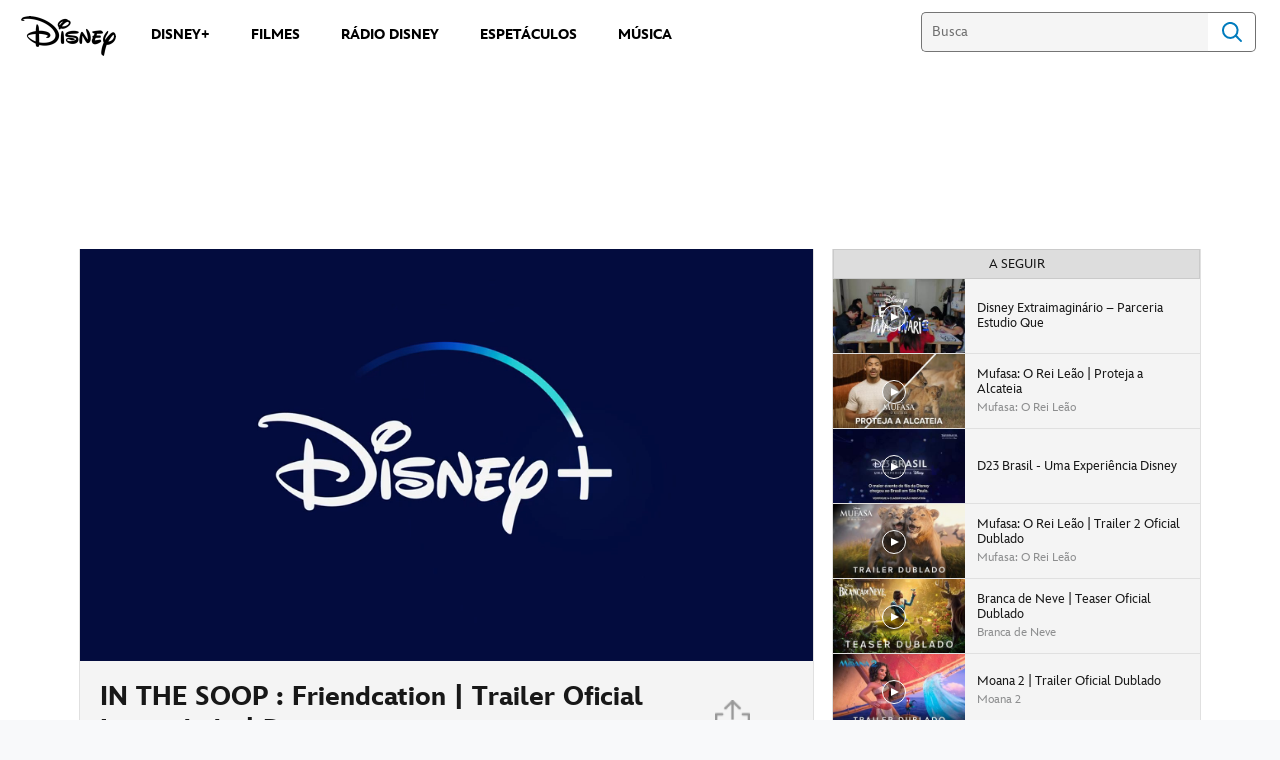

--- FILE ---
content_type: text/html; charset=utf-8
request_url: https://www.google.com/recaptcha/enterprise/anchor?ar=1&k=6LclyusZAAAAAPJIwJZFW7Yeo3WniuVISlUyaySe&co=aHR0cHM6Ly9jZG4ucmVnaXN0ZXJkaXNuZXkuZ28uY29tOjQ0Mw..&hl=pt&v=PoyoqOPhxBO7pBk68S4YbpHZ&size=invisible&anchor-ms=20000&execute-ms=30000&cb=32lm5vt9vn2q
body_size: 49033
content:
<!DOCTYPE HTML><html dir="ltr" lang="pt"><head><meta http-equiv="Content-Type" content="text/html; charset=UTF-8">
<meta http-equiv="X-UA-Compatible" content="IE=edge">
<title>reCAPTCHA</title>
<style type="text/css">
/* cyrillic-ext */
@font-face {
  font-family: 'Roboto';
  font-style: normal;
  font-weight: 400;
  font-stretch: 100%;
  src: url(//fonts.gstatic.com/s/roboto/v48/KFO7CnqEu92Fr1ME7kSn66aGLdTylUAMa3GUBHMdazTgWw.woff2) format('woff2');
  unicode-range: U+0460-052F, U+1C80-1C8A, U+20B4, U+2DE0-2DFF, U+A640-A69F, U+FE2E-FE2F;
}
/* cyrillic */
@font-face {
  font-family: 'Roboto';
  font-style: normal;
  font-weight: 400;
  font-stretch: 100%;
  src: url(//fonts.gstatic.com/s/roboto/v48/KFO7CnqEu92Fr1ME7kSn66aGLdTylUAMa3iUBHMdazTgWw.woff2) format('woff2');
  unicode-range: U+0301, U+0400-045F, U+0490-0491, U+04B0-04B1, U+2116;
}
/* greek-ext */
@font-face {
  font-family: 'Roboto';
  font-style: normal;
  font-weight: 400;
  font-stretch: 100%;
  src: url(//fonts.gstatic.com/s/roboto/v48/KFO7CnqEu92Fr1ME7kSn66aGLdTylUAMa3CUBHMdazTgWw.woff2) format('woff2');
  unicode-range: U+1F00-1FFF;
}
/* greek */
@font-face {
  font-family: 'Roboto';
  font-style: normal;
  font-weight: 400;
  font-stretch: 100%;
  src: url(//fonts.gstatic.com/s/roboto/v48/KFO7CnqEu92Fr1ME7kSn66aGLdTylUAMa3-UBHMdazTgWw.woff2) format('woff2');
  unicode-range: U+0370-0377, U+037A-037F, U+0384-038A, U+038C, U+038E-03A1, U+03A3-03FF;
}
/* math */
@font-face {
  font-family: 'Roboto';
  font-style: normal;
  font-weight: 400;
  font-stretch: 100%;
  src: url(//fonts.gstatic.com/s/roboto/v48/KFO7CnqEu92Fr1ME7kSn66aGLdTylUAMawCUBHMdazTgWw.woff2) format('woff2');
  unicode-range: U+0302-0303, U+0305, U+0307-0308, U+0310, U+0312, U+0315, U+031A, U+0326-0327, U+032C, U+032F-0330, U+0332-0333, U+0338, U+033A, U+0346, U+034D, U+0391-03A1, U+03A3-03A9, U+03B1-03C9, U+03D1, U+03D5-03D6, U+03F0-03F1, U+03F4-03F5, U+2016-2017, U+2034-2038, U+203C, U+2040, U+2043, U+2047, U+2050, U+2057, U+205F, U+2070-2071, U+2074-208E, U+2090-209C, U+20D0-20DC, U+20E1, U+20E5-20EF, U+2100-2112, U+2114-2115, U+2117-2121, U+2123-214F, U+2190, U+2192, U+2194-21AE, U+21B0-21E5, U+21F1-21F2, U+21F4-2211, U+2213-2214, U+2216-22FF, U+2308-230B, U+2310, U+2319, U+231C-2321, U+2336-237A, U+237C, U+2395, U+239B-23B7, U+23D0, U+23DC-23E1, U+2474-2475, U+25AF, U+25B3, U+25B7, U+25BD, U+25C1, U+25CA, U+25CC, U+25FB, U+266D-266F, U+27C0-27FF, U+2900-2AFF, U+2B0E-2B11, U+2B30-2B4C, U+2BFE, U+3030, U+FF5B, U+FF5D, U+1D400-1D7FF, U+1EE00-1EEFF;
}
/* symbols */
@font-face {
  font-family: 'Roboto';
  font-style: normal;
  font-weight: 400;
  font-stretch: 100%;
  src: url(//fonts.gstatic.com/s/roboto/v48/KFO7CnqEu92Fr1ME7kSn66aGLdTylUAMaxKUBHMdazTgWw.woff2) format('woff2');
  unicode-range: U+0001-000C, U+000E-001F, U+007F-009F, U+20DD-20E0, U+20E2-20E4, U+2150-218F, U+2190, U+2192, U+2194-2199, U+21AF, U+21E6-21F0, U+21F3, U+2218-2219, U+2299, U+22C4-22C6, U+2300-243F, U+2440-244A, U+2460-24FF, U+25A0-27BF, U+2800-28FF, U+2921-2922, U+2981, U+29BF, U+29EB, U+2B00-2BFF, U+4DC0-4DFF, U+FFF9-FFFB, U+10140-1018E, U+10190-1019C, U+101A0, U+101D0-101FD, U+102E0-102FB, U+10E60-10E7E, U+1D2C0-1D2D3, U+1D2E0-1D37F, U+1F000-1F0FF, U+1F100-1F1AD, U+1F1E6-1F1FF, U+1F30D-1F30F, U+1F315, U+1F31C, U+1F31E, U+1F320-1F32C, U+1F336, U+1F378, U+1F37D, U+1F382, U+1F393-1F39F, U+1F3A7-1F3A8, U+1F3AC-1F3AF, U+1F3C2, U+1F3C4-1F3C6, U+1F3CA-1F3CE, U+1F3D4-1F3E0, U+1F3ED, U+1F3F1-1F3F3, U+1F3F5-1F3F7, U+1F408, U+1F415, U+1F41F, U+1F426, U+1F43F, U+1F441-1F442, U+1F444, U+1F446-1F449, U+1F44C-1F44E, U+1F453, U+1F46A, U+1F47D, U+1F4A3, U+1F4B0, U+1F4B3, U+1F4B9, U+1F4BB, U+1F4BF, U+1F4C8-1F4CB, U+1F4D6, U+1F4DA, U+1F4DF, U+1F4E3-1F4E6, U+1F4EA-1F4ED, U+1F4F7, U+1F4F9-1F4FB, U+1F4FD-1F4FE, U+1F503, U+1F507-1F50B, U+1F50D, U+1F512-1F513, U+1F53E-1F54A, U+1F54F-1F5FA, U+1F610, U+1F650-1F67F, U+1F687, U+1F68D, U+1F691, U+1F694, U+1F698, U+1F6AD, U+1F6B2, U+1F6B9-1F6BA, U+1F6BC, U+1F6C6-1F6CF, U+1F6D3-1F6D7, U+1F6E0-1F6EA, U+1F6F0-1F6F3, U+1F6F7-1F6FC, U+1F700-1F7FF, U+1F800-1F80B, U+1F810-1F847, U+1F850-1F859, U+1F860-1F887, U+1F890-1F8AD, U+1F8B0-1F8BB, U+1F8C0-1F8C1, U+1F900-1F90B, U+1F93B, U+1F946, U+1F984, U+1F996, U+1F9E9, U+1FA00-1FA6F, U+1FA70-1FA7C, U+1FA80-1FA89, U+1FA8F-1FAC6, U+1FACE-1FADC, U+1FADF-1FAE9, U+1FAF0-1FAF8, U+1FB00-1FBFF;
}
/* vietnamese */
@font-face {
  font-family: 'Roboto';
  font-style: normal;
  font-weight: 400;
  font-stretch: 100%;
  src: url(//fonts.gstatic.com/s/roboto/v48/KFO7CnqEu92Fr1ME7kSn66aGLdTylUAMa3OUBHMdazTgWw.woff2) format('woff2');
  unicode-range: U+0102-0103, U+0110-0111, U+0128-0129, U+0168-0169, U+01A0-01A1, U+01AF-01B0, U+0300-0301, U+0303-0304, U+0308-0309, U+0323, U+0329, U+1EA0-1EF9, U+20AB;
}
/* latin-ext */
@font-face {
  font-family: 'Roboto';
  font-style: normal;
  font-weight: 400;
  font-stretch: 100%;
  src: url(//fonts.gstatic.com/s/roboto/v48/KFO7CnqEu92Fr1ME7kSn66aGLdTylUAMa3KUBHMdazTgWw.woff2) format('woff2');
  unicode-range: U+0100-02BA, U+02BD-02C5, U+02C7-02CC, U+02CE-02D7, U+02DD-02FF, U+0304, U+0308, U+0329, U+1D00-1DBF, U+1E00-1E9F, U+1EF2-1EFF, U+2020, U+20A0-20AB, U+20AD-20C0, U+2113, U+2C60-2C7F, U+A720-A7FF;
}
/* latin */
@font-face {
  font-family: 'Roboto';
  font-style: normal;
  font-weight: 400;
  font-stretch: 100%;
  src: url(//fonts.gstatic.com/s/roboto/v48/KFO7CnqEu92Fr1ME7kSn66aGLdTylUAMa3yUBHMdazQ.woff2) format('woff2');
  unicode-range: U+0000-00FF, U+0131, U+0152-0153, U+02BB-02BC, U+02C6, U+02DA, U+02DC, U+0304, U+0308, U+0329, U+2000-206F, U+20AC, U+2122, U+2191, U+2193, U+2212, U+2215, U+FEFF, U+FFFD;
}
/* cyrillic-ext */
@font-face {
  font-family: 'Roboto';
  font-style: normal;
  font-weight: 500;
  font-stretch: 100%;
  src: url(//fonts.gstatic.com/s/roboto/v48/KFO7CnqEu92Fr1ME7kSn66aGLdTylUAMa3GUBHMdazTgWw.woff2) format('woff2');
  unicode-range: U+0460-052F, U+1C80-1C8A, U+20B4, U+2DE0-2DFF, U+A640-A69F, U+FE2E-FE2F;
}
/* cyrillic */
@font-face {
  font-family: 'Roboto';
  font-style: normal;
  font-weight: 500;
  font-stretch: 100%;
  src: url(//fonts.gstatic.com/s/roboto/v48/KFO7CnqEu92Fr1ME7kSn66aGLdTylUAMa3iUBHMdazTgWw.woff2) format('woff2');
  unicode-range: U+0301, U+0400-045F, U+0490-0491, U+04B0-04B1, U+2116;
}
/* greek-ext */
@font-face {
  font-family: 'Roboto';
  font-style: normal;
  font-weight: 500;
  font-stretch: 100%;
  src: url(//fonts.gstatic.com/s/roboto/v48/KFO7CnqEu92Fr1ME7kSn66aGLdTylUAMa3CUBHMdazTgWw.woff2) format('woff2');
  unicode-range: U+1F00-1FFF;
}
/* greek */
@font-face {
  font-family: 'Roboto';
  font-style: normal;
  font-weight: 500;
  font-stretch: 100%;
  src: url(//fonts.gstatic.com/s/roboto/v48/KFO7CnqEu92Fr1ME7kSn66aGLdTylUAMa3-UBHMdazTgWw.woff2) format('woff2');
  unicode-range: U+0370-0377, U+037A-037F, U+0384-038A, U+038C, U+038E-03A1, U+03A3-03FF;
}
/* math */
@font-face {
  font-family: 'Roboto';
  font-style: normal;
  font-weight: 500;
  font-stretch: 100%;
  src: url(//fonts.gstatic.com/s/roboto/v48/KFO7CnqEu92Fr1ME7kSn66aGLdTylUAMawCUBHMdazTgWw.woff2) format('woff2');
  unicode-range: U+0302-0303, U+0305, U+0307-0308, U+0310, U+0312, U+0315, U+031A, U+0326-0327, U+032C, U+032F-0330, U+0332-0333, U+0338, U+033A, U+0346, U+034D, U+0391-03A1, U+03A3-03A9, U+03B1-03C9, U+03D1, U+03D5-03D6, U+03F0-03F1, U+03F4-03F5, U+2016-2017, U+2034-2038, U+203C, U+2040, U+2043, U+2047, U+2050, U+2057, U+205F, U+2070-2071, U+2074-208E, U+2090-209C, U+20D0-20DC, U+20E1, U+20E5-20EF, U+2100-2112, U+2114-2115, U+2117-2121, U+2123-214F, U+2190, U+2192, U+2194-21AE, U+21B0-21E5, U+21F1-21F2, U+21F4-2211, U+2213-2214, U+2216-22FF, U+2308-230B, U+2310, U+2319, U+231C-2321, U+2336-237A, U+237C, U+2395, U+239B-23B7, U+23D0, U+23DC-23E1, U+2474-2475, U+25AF, U+25B3, U+25B7, U+25BD, U+25C1, U+25CA, U+25CC, U+25FB, U+266D-266F, U+27C0-27FF, U+2900-2AFF, U+2B0E-2B11, U+2B30-2B4C, U+2BFE, U+3030, U+FF5B, U+FF5D, U+1D400-1D7FF, U+1EE00-1EEFF;
}
/* symbols */
@font-face {
  font-family: 'Roboto';
  font-style: normal;
  font-weight: 500;
  font-stretch: 100%;
  src: url(//fonts.gstatic.com/s/roboto/v48/KFO7CnqEu92Fr1ME7kSn66aGLdTylUAMaxKUBHMdazTgWw.woff2) format('woff2');
  unicode-range: U+0001-000C, U+000E-001F, U+007F-009F, U+20DD-20E0, U+20E2-20E4, U+2150-218F, U+2190, U+2192, U+2194-2199, U+21AF, U+21E6-21F0, U+21F3, U+2218-2219, U+2299, U+22C4-22C6, U+2300-243F, U+2440-244A, U+2460-24FF, U+25A0-27BF, U+2800-28FF, U+2921-2922, U+2981, U+29BF, U+29EB, U+2B00-2BFF, U+4DC0-4DFF, U+FFF9-FFFB, U+10140-1018E, U+10190-1019C, U+101A0, U+101D0-101FD, U+102E0-102FB, U+10E60-10E7E, U+1D2C0-1D2D3, U+1D2E0-1D37F, U+1F000-1F0FF, U+1F100-1F1AD, U+1F1E6-1F1FF, U+1F30D-1F30F, U+1F315, U+1F31C, U+1F31E, U+1F320-1F32C, U+1F336, U+1F378, U+1F37D, U+1F382, U+1F393-1F39F, U+1F3A7-1F3A8, U+1F3AC-1F3AF, U+1F3C2, U+1F3C4-1F3C6, U+1F3CA-1F3CE, U+1F3D4-1F3E0, U+1F3ED, U+1F3F1-1F3F3, U+1F3F5-1F3F7, U+1F408, U+1F415, U+1F41F, U+1F426, U+1F43F, U+1F441-1F442, U+1F444, U+1F446-1F449, U+1F44C-1F44E, U+1F453, U+1F46A, U+1F47D, U+1F4A3, U+1F4B0, U+1F4B3, U+1F4B9, U+1F4BB, U+1F4BF, U+1F4C8-1F4CB, U+1F4D6, U+1F4DA, U+1F4DF, U+1F4E3-1F4E6, U+1F4EA-1F4ED, U+1F4F7, U+1F4F9-1F4FB, U+1F4FD-1F4FE, U+1F503, U+1F507-1F50B, U+1F50D, U+1F512-1F513, U+1F53E-1F54A, U+1F54F-1F5FA, U+1F610, U+1F650-1F67F, U+1F687, U+1F68D, U+1F691, U+1F694, U+1F698, U+1F6AD, U+1F6B2, U+1F6B9-1F6BA, U+1F6BC, U+1F6C6-1F6CF, U+1F6D3-1F6D7, U+1F6E0-1F6EA, U+1F6F0-1F6F3, U+1F6F7-1F6FC, U+1F700-1F7FF, U+1F800-1F80B, U+1F810-1F847, U+1F850-1F859, U+1F860-1F887, U+1F890-1F8AD, U+1F8B0-1F8BB, U+1F8C0-1F8C1, U+1F900-1F90B, U+1F93B, U+1F946, U+1F984, U+1F996, U+1F9E9, U+1FA00-1FA6F, U+1FA70-1FA7C, U+1FA80-1FA89, U+1FA8F-1FAC6, U+1FACE-1FADC, U+1FADF-1FAE9, U+1FAF0-1FAF8, U+1FB00-1FBFF;
}
/* vietnamese */
@font-face {
  font-family: 'Roboto';
  font-style: normal;
  font-weight: 500;
  font-stretch: 100%;
  src: url(//fonts.gstatic.com/s/roboto/v48/KFO7CnqEu92Fr1ME7kSn66aGLdTylUAMa3OUBHMdazTgWw.woff2) format('woff2');
  unicode-range: U+0102-0103, U+0110-0111, U+0128-0129, U+0168-0169, U+01A0-01A1, U+01AF-01B0, U+0300-0301, U+0303-0304, U+0308-0309, U+0323, U+0329, U+1EA0-1EF9, U+20AB;
}
/* latin-ext */
@font-face {
  font-family: 'Roboto';
  font-style: normal;
  font-weight: 500;
  font-stretch: 100%;
  src: url(//fonts.gstatic.com/s/roboto/v48/KFO7CnqEu92Fr1ME7kSn66aGLdTylUAMa3KUBHMdazTgWw.woff2) format('woff2');
  unicode-range: U+0100-02BA, U+02BD-02C5, U+02C7-02CC, U+02CE-02D7, U+02DD-02FF, U+0304, U+0308, U+0329, U+1D00-1DBF, U+1E00-1E9F, U+1EF2-1EFF, U+2020, U+20A0-20AB, U+20AD-20C0, U+2113, U+2C60-2C7F, U+A720-A7FF;
}
/* latin */
@font-face {
  font-family: 'Roboto';
  font-style: normal;
  font-weight: 500;
  font-stretch: 100%;
  src: url(//fonts.gstatic.com/s/roboto/v48/KFO7CnqEu92Fr1ME7kSn66aGLdTylUAMa3yUBHMdazQ.woff2) format('woff2');
  unicode-range: U+0000-00FF, U+0131, U+0152-0153, U+02BB-02BC, U+02C6, U+02DA, U+02DC, U+0304, U+0308, U+0329, U+2000-206F, U+20AC, U+2122, U+2191, U+2193, U+2212, U+2215, U+FEFF, U+FFFD;
}
/* cyrillic-ext */
@font-face {
  font-family: 'Roboto';
  font-style: normal;
  font-weight: 900;
  font-stretch: 100%;
  src: url(//fonts.gstatic.com/s/roboto/v48/KFO7CnqEu92Fr1ME7kSn66aGLdTylUAMa3GUBHMdazTgWw.woff2) format('woff2');
  unicode-range: U+0460-052F, U+1C80-1C8A, U+20B4, U+2DE0-2DFF, U+A640-A69F, U+FE2E-FE2F;
}
/* cyrillic */
@font-face {
  font-family: 'Roboto';
  font-style: normal;
  font-weight: 900;
  font-stretch: 100%;
  src: url(//fonts.gstatic.com/s/roboto/v48/KFO7CnqEu92Fr1ME7kSn66aGLdTylUAMa3iUBHMdazTgWw.woff2) format('woff2');
  unicode-range: U+0301, U+0400-045F, U+0490-0491, U+04B0-04B1, U+2116;
}
/* greek-ext */
@font-face {
  font-family: 'Roboto';
  font-style: normal;
  font-weight: 900;
  font-stretch: 100%;
  src: url(//fonts.gstatic.com/s/roboto/v48/KFO7CnqEu92Fr1ME7kSn66aGLdTylUAMa3CUBHMdazTgWw.woff2) format('woff2');
  unicode-range: U+1F00-1FFF;
}
/* greek */
@font-face {
  font-family: 'Roboto';
  font-style: normal;
  font-weight: 900;
  font-stretch: 100%;
  src: url(//fonts.gstatic.com/s/roboto/v48/KFO7CnqEu92Fr1ME7kSn66aGLdTylUAMa3-UBHMdazTgWw.woff2) format('woff2');
  unicode-range: U+0370-0377, U+037A-037F, U+0384-038A, U+038C, U+038E-03A1, U+03A3-03FF;
}
/* math */
@font-face {
  font-family: 'Roboto';
  font-style: normal;
  font-weight: 900;
  font-stretch: 100%;
  src: url(//fonts.gstatic.com/s/roboto/v48/KFO7CnqEu92Fr1ME7kSn66aGLdTylUAMawCUBHMdazTgWw.woff2) format('woff2');
  unicode-range: U+0302-0303, U+0305, U+0307-0308, U+0310, U+0312, U+0315, U+031A, U+0326-0327, U+032C, U+032F-0330, U+0332-0333, U+0338, U+033A, U+0346, U+034D, U+0391-03A1, U+03A3-03A9, U+03B1-03C9, U+03D1, U+03D5-03D6, U+03F0-03F1, U+03F4-03F5, U+2016-2017, U+2034-2038, U+203C, U+2040, U+2043, U+2047, U+2050, U+2057, U+205F, U+2070-2071, U+2074-208E, U+2090-209C, U+20D0-20DC, U+20E1, U+20E5-20EF, U+2100-2112, U+2114-2115, U+2117-2121, U+2123-214F, U+2190, U+2192, U+2194-21AE, U+21B0-21E5, U+21F1-21F2, U+21F4-2211, U+2213-2214, U+2216-22FF, U+2308-230B, U+2310, U+2319, U+231C-2321, U+2336-237A, U+237C, U+2395, U+239B-23B7, U+23D0, U+23DC-23E1, U+2474-2475, U+25AF, U+25B3, U+25B7, U+25BD, U+25C1, U+25CA, U+25CC, U+25FB, U+266D-266F, U+27C0-27FF, U+2900-2AFF, U+2B0E-2B11, U+2B30-2B4C, U+2BFE, U+3030, U+FF5B, U+FF5D, U+1D400-1D7FF, U+1EE00-1EEFF;
}
/* symbols */
@font-face {
  font-family: 'Roboto';
  font-style: normal;
  font-weight: 900;
  font-stretch: 100%;
  src: url(//fonts.gstatic.com/s/roboto/v48/KFO7CnqEu92Fr1ME7kSn66aGLdTylUAMaxKUBHMdazTgWw.woff2) format('woff2');
  unicode-range: U+0001-000C, U+000E-001F, U+007F-009F, U+20DD-20E0, U+20E2-20E4, U+2150-218F, U+2190, U+2192, U+2194-2199, U+21AF, U+21E6-21F0, U+21F3, U+2218-2219, U+2299, U+22C4-22C6, U+2300-243F, U+2440-244A, U+2460-24FF, U+25A0-27BF, U+2800-28FF, U+2921-2922, U+2981, U+29BF, U+29EB, U+2B00-2BFF, U+4DC0-4DFF, U+FFF9-FFFB, U+10140-1018E, U+10190-1019C, U+101A0, U+101D0-101FD, U+102E0-102FB, U+10E60-10E7E, U+1D2C0-1D2D3, U+1D2E0-1D37F, U+1F000-1F0FF, U+1F100-1F1AD, U+1F1E6-1F1FF, U+1F30D-1F30F, U+1F315, U+1F31C, U+1F31E, U+1F320-1F32C, U+1F336, U+1F378, U+1F37D, U+1F382, U+1F393-1F39F, U+1F3A7-1F3A8, U+1F3AC-1F3AF, U+1F3C2, U+1F3C4-1F3C6, U+1F3CA-1F3CE, U+1F3D4-1F3E0, U+1F3ED, U+1F3F1-1F3F3, U+1F3F5-1F3F7, U+1F408, U+1F415, U+1F41F, U+1F426, U+1F43F, U+1F441-1F442, U+1F444, U+1F446-1F449, U+1F44C-1F44E, U+1F453, U+1F46A, U+1F47D, U+1F4A3, U+1F4B0, U+1F4B3, U+1F4B9, U+1F4BB, U+1F4BF, U+1F4C8-1F4CB, U+1F4D6, U+1F4DA, U+1F4DF, U+1F4E3-1F4E6, U+1F4EA-1F4ED, U+1F4F7, U+1F4F9-1F4FB, U+1F4FD-1F4FE, U+1F503, U+1F507-1F50B, U+1F50D, U+1F512-1F513, U+1F53E-1F54A, U+1F54F-1F5FA, U+1F610, U+1F650-1F67F, U+1F687, U+1F68D, U+1F691, U+1F694, U+1F698, U+1F6AD, U+1F6B2, U+1F6B9-1F6BA, U+1F6BC, U+1F6C6-1F6CF, U+1F6D3-1F6D7, U+1F6E0-1F6EA, U+1F6F0-1F6F3, U+1F6F7-1F6FC, U+1F700-1F7FF, U+1F800-1F80B, U+1F810-1F847, U+1F850-1F859, U+1F860-1F887, U+1F890-1F8AD, U+1F8B0-1F8BB, U+1F8C0-1F8C1, U+1F900-1F90B, U+1F93B, U+1F946, U+1F984, U+1F996, U+1F9E9, U+1FA00-1FA6F, U+1FA70-1FA7C, U+1FA80-1FA89, U+1FA8F-1FAC6, U+1FACE-1FADC, U+1FADF-1FAE9, U+1FAF0-1FAF8, U+1FB00-1FBFF;
}
/* vietnamese */
@font-face {
  font-family: 'Roboto';
  font-style: normal;
  font-weight: 900;
  font-stretch: 100%;
  src: url(//fonts.gstatic.com/s/roboto/v48/KFO7CnqEu92Fr1ME7kSn66aGLdTylUAMa3OUBHMdazTgWw.woff2) format('woff2');
  unicode-range: U+0102-0103, U+0110-0111, U+0128-0129, U+0168-0169, U+01A0-01A1, U+01AF-01B0, U+0300-0301, U+0303-0304, U+0308-0309, U+0323, U+0329, U+1EA0-1EF9, U+20AB;
}
/* latin-ext */
@font-face {
  font-family: 'Roboto';
  font-style: normal;
  font-weight: 900;
  font-stretch: 100%;
  src: url(//fonts.gstatic.com/s/roboto/v48/KFO7CnqEu92Fr1ME7kSn66aGLdTylUAMa3KUBHMdazTgWw.woff2) format('woff2');
  unicode-range: U+0100-02BA, U+02BD-02C5, U+02C7-02CC, U+02CE-02D7, U+02DD-02FF, U+0304, U+0308, U+0329, U+1D00-1DBF, U+1E00-1E9F, U+1EF2-1EFF, U+2020, U+20A0-20AB, U+20AD-20C0, U+2113, U+2C60-2C7F, U+A720-A7FF;
}
/* latin */
@font-face {
  font-family: 'Roboto';
  font-style: normal;
  font-weight: 900;
  font-stretch: 100%;
  src: url(//fonts.gstatic.com/s/roboto/v48/KFO7CnqEu92Fr1ME7kSn66aGLdTylUAMa3yUBHMdazQ.woff2) format('woff2');
  unicode-range: U+0000-00FF, U+0131, U+0152-0153, U+02BB-02BC, U+02C6, U+02DA, U+02DC, U+0304, U+0308, U+0329, U+2000-206F, U+20AC, U+2122, U+2191, U+2193, U+2212, U+2215, U+FEFF, U+FFFD;
}

</style>
<link rel="stylesheet" type="text/css" href="https://www.gstatic.com/recaptcha/releases/PoyoqOPhxBO7pBk68S4YbpHZ/styles__ltr.css">
<script nonce="PGlfSOp8fcUUGVT6fZfXXA" type="text/javascript">window['__recaptcha_api'] = 'https://www.google.com/recaptcha/enterprise/';</script>
<script type="text/javascript" src="https://www.gstatic.com/recaptcha/releases/PoyoqOPhxBO7pBk68S4YbpHZ/recaptcha__pt.js" nonce="PGlfSOp8fcUUGVT6fZfXXA">
      
    </script></head>
<body><div id="rc-anchor-alert" class="rc-anchor-alert"></div>
<input type="hidden" id="recaptcha-token" value="[base64]">
<script type="text/javascript" nonce="PGlfSOp8fcUUGVT6fZfXXA">
      recaptcha.anchor.Main.init("[\x22ainput\x22,[\x22bgdata\x22,\x22\x22,\[base64]/[base64]/[base64]/[base64]/[base64]/[base64]/[base64]/[base64]/[base64]/[base64]\\u003d\x22,\[base64]\\u003d\x22,\x22E8K0Z8Kjw4MRbcOmw6zDt8OCw7x7RMKqw4XDkwZ4TMK+wpTCil7CqsKeSXNzacOBIsKxw79rCsKswoQzUV4Gw6sjwrwfw5/ChTXDosKHOHs2wpUTw40RwpgRw6xbJsKkdMKgVcORwrQww4o3wr/Dun96wod1w6nCuBrCqCYLZS9+w4t/MMKVwrDCmMO0wo7DrsKEw7snwoxKw5xuw4E2w4zCkFTCpsKUNsK+Vmd/e8KiwqJ/T8OfPBpWWcOccQvCqygUwq9rXsK9JFjCrzfCosKyNcO/w6/DlULDqiHDohNnOsOVw5jCnUl4RkPCkMKXHMK7w68jw5Fhw7HClMKeDnQ8N3l6P8KyRsOSHMOSV8Oyahl/AhpAwpkLMsKEfcKHXsOuwovDl8Oaw4U0wqvCjTwiw4gUw7HCjcKKRMKJDE8bwqzCpRQzQVFMUSYgw4t5esO3w4HDkQPDhFnCn1E4IcOIJcKRw6nDqcK3Rh7Dr8KuQnXDo8O7BMOHLBovN8OowqTDssK9wrLCsGDDv8OnA8KXw6rDusKNf8KMIsKow7VeGH0Gw4DCv0/[base64]/wpTCoEUAw6t8S8OSwpw7wqA0WRl1wpYdCyMfAwjCmsO1w5AGw4XCjlReLMK6acKhwrlVDi3CgyYMw4srBcOnwo1tBE/DrsOPwoEuanArwrvCvkYpB089wqBqWsKnS8OcF1ZFSMOfNzzDjEPCoSckPiRFW8O2w7zCtUdiw5w4Cm46wr13RnvCvAXCvsOedFFnaMOQDcOMwrkiwqbCn8KUZGBsw7jCnFx/wrkdKMOiZgwwSyI6UcKIw6/DhcO3wr7CrsO6w4d5wqBCRBHDqsKDZUHCgS5PwoJlbcKNwr3Cq8Kbw5LDhcOYw5AiwqYrw6nDiMKjKcK8wpbDjUJ6RF3CkMOew4RRw4cmwpoiwrHCqDE2QARNDVJTSsOfD8OYW8Kewr/Cr8KHTMO2w4hMwoNTw604CgXCqhw4URvCgBjCmcKTw7bCpWNXUsOcw7fCi8KceMOTw7XCqnNMw6DCi149w5xpN8KnFUrCiVFWTMOeIMKJCsKLw4kvwossSsO8w6/CisOAVlbDu8KDw4bClsKEw7lHwqMZbU0bwqjDjHgJBsKBRcKfV8Ozw7kHYhLCiUZ2H3lTwp/CscKuw7xNZMKPIhJ8PA43YcOFXAIYJsO4bcO2Cncve8Krw5LCn8OewpjCl8KtawjDoMKcwprChz4nw6RHwojDsxvDlHTDqMOXwpLCjXA6cFN5wpRSCjzDjk/Ct0FbDQlDAcKyX8KLwq3Cok8QCx/Co8K6w4jDvCDDkcKYw4HCjkFjw6pFUcOwJip8TsKbVcOSw6/Cnz/Cjkh4J07CocK8MUl8Z31Mw4HDusO/EsKfw6xYw6oFNFhVW8OfZcKAw6LDmsK3bcK1wo0/wobDggLDmcOZw63DtHA7w50+w4PDucKqF0AlIcOuGMK6WcOVwplTw7AvNHjCgFoEeMKlwq0awrLDjw/CgyLDuSrCjMOWwpPClMO8PTkTWsOlw5XDg8O6w7rCtMOsAEzCt23Du8OoXMKJw7JXwofCscO5wpxQwrNbUyIJw5/ClcOjHcOpw7V/wrrDoU/Cv0TCk8OOw5fDj8OmcMKnwroawpjCkcKhwqV9wr/[base64]/CmMKSwpc7IMOpwoDCmcOhORnDgUrDty7DtUgOem/DpsOdwpN/c2XDp3dmM1IKwqtrw6nCjyxqKcOBwrp/[base64]/DrcO0CsKbw5PChMK7w7ZAZEdgwrTCgQjCr8K8wpTCjcKOGsOywofCkh96w7rCrVAjwrXCuFwUwoUAwqvDmXkbwpE3w6/Cn8OrQxPDkVHCqyHCoCsKw5zDv23DmDbDgGvCm8KPw6fCjVYxccOtwqzDqCJgwpPDqx/[base64]/CnkbDm8OLwp3DpcOjw6LCkiRtHSAHb8KUw5TChjNawrN2bSjDgBvDssKhwqbCrB7CiAXCkcKZwqLDrMOew4DClhUGZ8K7asKQEGvDpgXDuT/DqsOGR2nCux1hw79Kw4bCscKZMn9mwqUGw5PCkEPDrnXDuk3DhMK+el3Cq28/[base64]/DqsKUw452c8KkSULCnwM6wqHDrcOmY8KQwoAqKsOswr4ZUMOtw7cwJcKKIsO7RhpxwqrDhAHDrsOTFMOzw6jCkcO2wqo2w4jCvXLCqcOWw6bCoF3DkMKmwqVFw7zDqCkEw6khLyfDpMODwoHDvHEKQsK5HMOyKkVxH0PDp8Kjw47CucK3wppLwofDvcOubmJrw7/[base64]/DghBEImF9w4lUw6Bsw7/Cj8Kjw4bDuHnDiBZ7w7XCtFhjfifCscObWRg/w7daTiLCvcO9woTDhEXDisKmwoJ8w7nCrsOII8KOw4EIw4DDtsOWaMOqCsKdw6vClQDCksOkU8Kxw45yw6AYesOow6cCwqYHw4PDnBDDmEfDnyU9RMKPTsK0KMKvw5Qhd3cuCcK5b27CmRt/GMKLwqZnUz40w6/DplfDn8OIcsOuwoDCtm7DlcKTwq7CtnIWwoTCv3jDrcKkw7hyFcOOLMOUwrDDrjlqWcOYw7tgX8KGw5xewq0/ehNmw7nCqcOBwpI3F8O0w4vCkCZlbcO2w7EoOMOvwqYOKMKiwrzCgjvDgsOSTMORAWfDmQYQw6zCmknDlF4MwqVjFxxvdSJtw6BJMB9AwrPDiCdBYsOof8KmVhldMkHDmMOrwoYXw4DDhm4Dw7/Dsil7JsKSZsK4cG7CkDDDmsKRG8OYwpLDgcO6WMK+b8K/Ljkbw61vw6TCqCpXKsO1wq0yw53CgsKqEDDDo8OhwptdC1bCtCBNwqjDsV/DusOjPcK9WcOhfMKHKmfDmUxlLsO0YcObwo3CmkItPMOfwqVvGBvDoMO+wonDk8KtJmRFwr/[base64]/Cn0d5wqgtwpzCvg/[base64]/[base64]/[base64]/w6HCuhZ5w5VKC3phcE/CsWrCgcKkw5XCtcO1HQnDr8KHw4zDmcK/awJsFGzCl8OlbnnCrCk5wpRTw7cBHHnDocOLw59THl5CBsKhw7xMDsKtw5xfGEBALgvDtnIseMOLwqVuwqLCpnPDucOBw4J+TMKZSUBbFW0jwqPDmcOxVsKGw4/DmmZGRXbDnEgOwo5dw7bChXpwChZowofClg40TlEdJMOWBsO/w78Bw6vDnS7DskQbw6nDmxchw5PCmiMgNsObwpVCw4nDj8OgwpnCqMKrNcOzwpTDmlMrwoIJw65yXcOdEsKmw4MSEcOpw5lkwpQMG8Ouw5Y+RG3CiMOSw4wXw4Q6H8OkOcOuw6nDiMOAaU5mTBzDqiDCqyPCi8KkV8OiwpLCkcO+GwldDh/CjB8TCSUjLcKQw4owwqc3TXQdOcOOw54FWMO6wplsTsO4w4cRw4/CjQfCmApNM8KAwq/CpcKYw6DDn8Osw6zDjsK2w4HCp8K8w6dRw4RDFMOJYMK2w61dw67CmBlOJWUHKsOmLXhuJ8KrHyDDjRpLU0kCwq/CmcOGw5zCnsKnLMOGXMKAZ1h7w4xewpLCrVdtX8K4DlfDuFzDn8OxJWPCtMKoNcORZQoZMsOhBsKPOX/DkyhiwrcWwrUiWcOqw47CnsKfwqLChsOOw4lZw6tlw4LDnj7CksOfwoPClxzCo8O0wrYJYMKgGDLCicO0M8KIaMKWwozCuD7CpsKeTMKaI2wpw6/Du8K2w7EYRMKyw6PCtRzDuMKnPsKbw7xQw7PCjMO2wpTCnzMyw4wkw7LCosOKZ8KYw6zCqsO6V8OiNw8hw5tGwolRwobDlz7Ds8ONKDFIwrnDrMKMbAstw6DCisOnw54Hw5nDrcOVw5/DkVlCaErCvgkJw7PDqsOZGTzCm8OXT8K/OsOWwrDDpTdXwrXClW4rTk3DvcK7KmYMTEt9wpZfw5p/BcK3b8O8Xz0HIybDncKkXycNwqEBw7FqOMODdl0twovDgzFUw7nCmXRGwonChsKmRipWcUcdHQM3wp7DhMO5wqIXwrLCjRXDisKcO8OEdW3DlsKTWcK1wpvChwTDtcOwVsKOYErCixHDrMO6egXCtiXCrMKvdMKyJ0wKYV5CKXbCkcKow6QvwrZkLQ9jw6HCpMKVw4/[base64]/[base64]/DuB1ENsKbAzfCisKXw6Yewphswqh9wpzCl8KRwpDCr0PCgSxKJMOdEUhUVhHDmEZGwojCvSTClcKVEQcvw7wVBXsDw4TDl8OgfW/CsRtyZ8OnC8OECsKUOcKhw41uwrjDszxMBUHDplbDjkjCoWN2d8Kjw6JACcKNOUcKwrHDnsK1IQZqcsOfFcKiwo3CpinCtw8pKFMnwpPCs2fDkEDDrVB/[base64]/CnibCo19mwovCusKPw4EZw77DqMOaal8casK0ccOQwq9UT8OKw4dEBFcCw4DCvXAkWMOQd8KTGMOvw5wHU8Kfwo3ClA8/RgYCQMKmJ8KTw7VVblPDnXobAsO6wpPDhlvDlRBZwqPDnhrCnsK/w4PDhzcve1BtOMOgw74rK8KCwonDj8KEwoLCjRUAw6kpaU9eAsOpw5HCtCw1fcKtw6PCkho/REDDizENTMOmDsKxagDDhMO5dsKPwpEewoHDvjLDkgRHPwZgCnrDq8KsNkzDpsKhXMK3Ml1pHsKxw4p1YMK6w6cbw73CszvCrcOHbm/CsBLDskTDmcKJw4VTQ8OTwqbDr8O2HsOyw7bDvcOGwop0wq/DscK3ChEtwpfDpSYydi/Cn8OEJsOxIgYLH8OQGcKlQHMxw5gFFD3CjyXDplPCnsKxE8O/JMKuw6k9WE1rw7F+QMOyT1ADDDzDnMOzw4okSkFPw7scwqbCmATCtcOnw4jDnBE2JzMydHYYw4x3wp0Bw4tDMcO/WMOEWMOuQV1CDnzCuXY3J8OyGA9zwqnDsjA1wqrCkRTDqHLDgcKOw6LDoMOqOsOJfsKrH13Dl1nDp8ONw63DpcK8HiHCjcORTcO/wqDDiifCrMKdbMKoVGRLaxgZGsKGw6/[base64]/Cq2DDp8KSwrpZWhbDjUzCs8KXQ8ORw77Dql9Hw6bDgTZWwpHDh3TCszgaVMOLwrQsw5Jbw5zCv8O+w7TCund9f3/Dp8Ouf3cWecKCw7FhEXXDicKfwr/CoitMw5M0b2kHwoNRw57CpMOTwrdfwq3CqcORwp5Xwrgiw5RJHGvDiRw+JR9dwpEnfHEtMsKTwoTCp1MoTigKwobDu8OcMid3Q1NcwrLCgsOew5LCtsKDwo4Hw73DjsOPwp5VfMKOwoHDpcKYwpjCt1B9wpjCv8KOacO4C8Kaw5nDvcKFdMOuLi0GQw/[base64]/wq0Hw7bDuMOawrMSJ1RVwpZNwqPDqQXDq8KzwqEBwq5xw4ElXcORwrvCumlvwosdZGMOwprCtn3CgzNdw40Xw6/CgFHCjhnDicOSw68GBcOgw63Cqz9zNMKaw54Jw7hNf8O0TcO9wqZLLRgOwp5rwqxZGXcgw50QwpFmwq4uw7IzJCEFfQNMw7QRJhQ5HcOxajbDtEJXWh1Dw64eeMKtewDDuGnDqgJGcFDCmcK7wp9hdX7CplPDlzHDn8OpP8K8aMO1woEmA8KUeMKRw5oBwr/DkiRVwocgJcO1wrDDnsOwRcOZP8OLUgnDoMK7ZMOrw5VHw5ZWHVsXLMK8w5PCiGTDjE7DumTDscOEwoJcwqstwoDCplpTC1wRw5JRa3LCizgCCiXCghnCsERyHAIpIUjCt8OaPMOBMsODw4vCqjLDqcOFHcOiw41kYsOnYg/CpMKsGTRhL8OjP0vDgMOeXD7ChcKVwqnDksOhL8KdKcKPQFc7KhjDuMO2CAXCs8OCw6nChMKoAibCqVdIVMKzOB/Cm8O7w4t1N8OPw69iL8KkGMKxw73Dg8K/wrLCpMKhw4VUaMKBwq85CXAhwoXCj8KHGgplVlJ0wpcjwqloO8KqXcKhw41TBcKHwrEdwqd4w4zCklMDw6dIw4sKb2xMw7HCixF/F8O3w7x/wpklw5lpMcKFw5zDscKHw6UYSsODFkvDqQnDo8OuwqTDrl3ChEnDkcKlw4bClAfDhyfDpSvDrMOUwobCsMOPIsKXw7xlH8OfZ8KyMMO9PMOUw6Ipw6MTw67DrMKxwoJPBsK0w7rDnAJyfcKlw6h/[base64]/Ch33CucK5JjQ3HypmwrPCiUjCkW/CsDTCssKbw5YAwpgHw5NJGEJ0aDbCmnEHwo8ww6F8w5jDkSvDsiLDkcKWFBF2w5vDosKCw4HCpgHCucKacsOGw4Fow6waQBhIYcKqw4LDmsOwwprCqcKHFMO7YDTCuQJDwpTClMO+OsKCw4xgwpsBYcOUw7pjVHPCn8OXwrBmUcK8TGLCrcO1CikTbSICdmjCpz1wMV/Dv8KBC01FWsOASMKkwqDCqnPDhMOrw6ofw4PCthzCu8KfLG3CiMOGWsKXCWPDomfDhWx+wqdzw7FtwpvCl2rDtMKMX2bClsKtA0HDjwjDlVl/w4zDnF0Iwo8pw4/ClEArwro7bMO2HMKuwojCj2ZGwqHDn8OeOsO+w4JowqEfw5vDuxwMIlvCnGzCtMKIw6HCjkHDiSobckYHIsKpwqNKwojDo8K7wpPDh0vCrysJw4gRU8Kfw6bDh8KXwp3DsygKwoMEMcKAwqrDhMO8SG4uw4IrK8OpYMKKw7M/[base64]/[base64]/DpRPCrcOiwqZcwrA3O1LDkmsEcF3DjFbCu8KJNcOoLMKAw4PDvcOywoArF8ODwoZaO0vDvcKsECbCigRqPWvDs8OYw7DDisOdw6N/wp3CtsKUw7lBw64Nw60awo/[base64]/[base64]/CinPCgMKWw4JewqEURsOaw5LDksOfw6IrwoZyOsOIKhlXwqgtRHDDgsOTWsK4w7LCuFslNCzDsQ3Dn8K0w5/CscOIwqvDrTIhw4bCkx7CisOzw5UBwqbCrhoQWsKHTMKTw6nCusO5Cj7CqmV5w4/[base64]/w7NTwrR8wptowoDCi8O0w7YGwpTDt8KYwo3CjRpJRcOyfMOHHGfDoEFRwpfCuEN2w7HDjzYzwoI+w6vDrADDqDoHEsKUwrsZB8KtRMOnO8KuwrYxw4HCvj/[base64]/[base64]/[base64]/w5hKwqLCssKnaCrDp2cFwpjDjMO+w6ACVznDj8OpWcKYw7wbC8OLw4jCqsOEw4jDt8OCA8OgwqzDhcKBTDkXVjxuEWouwo89R1pJBX0kIsKVH8O5dF/Dp8OBBTodw7DDtE7CusKPOcOoFcOBwoXCt3knYx1Ww4psFcKOwpcoWcOAwp/Ds2jCvjYww6fDj2dcw791diVDw5DCqMOlMH7CqcKgFsO4dsK/WMOqw5jCoiDDvMKGA8OeCkXDliLCncK7w6PCqgxwacOYwpkrNHFWTErCs2g3ZsK4w6QGwpQ0ZnbCoEnCk1UhwrBlw5TDtcONwq/CpcOCAD1BwrI5YsKGSg0TBynDl2FNRFdUwowfTGt2RmlQbQVIKRc5w7AGB3nClMO7WMOEwr7DrCjDmsOaAMO4UFpUwqnChsK+bBk/wr4LT8K5wrPCmgHDvMKZaAbCq8KSw7/CqMOXwpskwobCpMOGUmIzw4XCk3bCtEHCv38laCERYh0uw6DCucOWwqEMw4jCjMKmcXfDkMKQSjvCllPCghbDszlfw4EpwrHDr0thw5XDsTNoJBDCgA4VSWXDlAAtw4bClMOHDMO1wo3Ct8O/EMOsIMOfw6Biw6VewoTCvAjCojcZwqnCuClNw6vDrgbDqcK1JMK5SypmC8OMfz8Kw53DocOPwqddGsKkfkzCgjbDqTbCmsKaDgtTQMOFw6bCpDjCk8K7woLDomdxcGDCq8O4w7XDiMOcwprCoUxZwonDlsOCwpRDw70ww7YLGFcGw4XDlsOSXivCk8OHdQXDpX/DisOsGU9bwokbwoxww4h5w43DkA0Sw4AmIcO1w7Iew6bDlRtaRMOSwqDDi8ObPcOzWBd6eVBEciLCs8OYWcKnFsKlw5UXRsOWMcOrW8KOK8K3wqrCiVDDsjlzHlvCrsKbURXDi8Orw5fDncOUXSzCn8OsczN/BlHDvTVcwqjCtMK1ZMObXsOsw5LDqQTCm1dbw6bDkMKxIijDgUIlWxPDiUQDLRFKRXDCr2lNwrwLwoQFbC5lwrRPDsOqJMKrMcOPw6zDtsKzwpvDuULCgh9Hw419w4ocAiHCkn/CpW0LTcKxw6lxBWTDlsO2OsKBJMKAHsKAKMOYw6/DuULCl1LDsl9kNsKqRsO7asOxw5cwNEVyw7VDOjNNXsKhWTEPN8K5f1kaw6PCjQgmHjxkC8OWwrU2SXrCrMOLCcOJwrbDtwo1Z8OQw6U+c8O4PkJXwp1KVTTDh8OQWMOnwrbDinXDoBITw7xyfsKUw6vDmjBXTcO1wqBQJcOywpJww4nCmMKhLQfChMO9dW/DjXEcw60eE8K5RsOZSMOzwoAvwo/CgHlKwpg8w6UuwoUwwpoEB8K6GXULwrlIwq58NwTCtMOpw47CoQUtw55qT8Knw5/Dt8KgAShqw5vDt13CrADCscOwTxlNwrHCqWUOw7zCigRJHEPDsMOcwqYlwr7CpcOowrAEwqUbBsOSw7jClHXCm8O7wqLCo8O2wr1lwpMMAB/ChhZgw5BWw5ZvWwnCmCgRXcO0Th8+VD3Ch8KuwrvCvlzDqsObw6RDI8KGIMKuwq4Zw6rDvMKoR8Klw4UMw6c2w5cWclvDrAMfwo0ow7MOwrbDuMOEB8O5woPDqjEiwqoZXcOlTn/DhBRuw489OUlIw5bCs1FwRMKicsOrUsKBN8KnUkPCtirDisOvDcKqG1bCt1DDrcOqE8O/w5UJb8OdUcOOw7vCvsO1w40XIcOTw7rDhivCh8K4woXDh8OrEnIbCwfDixHDqTMTKcKKAyXDk8Kvw7EZKwYGwqrCn8KuYizCqXJGw4nCrRJBb8K9dsOCw71nwolQVxMXwo/CuyzChcKeWlwJfjgTLnzCisOoVCTDvjjCh0QlQ8Oxw43DmcKNBwZ9wokQwqbCiwAxZFnCkRQVwolCwrN7Vmo/MMKuwpDCpsKZw4JQw7vDssKENyLCuMK/wotHwp7CmWzCicOaATnCncKqw7Zxw7kHwpzCg8K+wps+w5rCsUTDv8OywolyLinCtcKGeWfDg0MBT0LCq8KpEsK/Q8OGw5J4A8OFw4d4WUx2JTXCnw8oByZ/w71GWQ8RSBoiEWcLw6Iyw7M/wpkxwq7CthAZw5Arw5tyWMOEw74HCMKAIsODw41UwrNbZRBvwr9tSsKsw79jw7fDuixnw69MacKvOB0XwprCvMOaDcOfwoQuAwEZOcKhKnfDuQZ/wqjDhsO9NmrCsBnCu8OZJsK3S8K7bsOswpvCn342wrgCwp/DuGnCkMOPHsO3w5bDscO3w4EUwrEGw4QhEgfCpsKoFcKaDsKcQGPCnnvDvsKtwpLDunInw4oCw5XCvcK9wrBowpHDp8KxS8KJAsO8N8K1E2rDhxkkwq3DmX4WTg/[base64]/w6/DujHCk8KKw4k5wrDCusORwqjCtnNowoPDkMOBPMO2ZMOyY8O2IcO6wqt5wq/[base64]/Dl8O4w6HDicOLwqdowq9NL8OFwrLDi8K7MMODNsOcwo3CkMOCPXvCoDrDm0fCnsOvwrp1LhUdMsOtwo1oJsKYwq3ChcOdWDDDk8Otf8O3wqPCnsK4RMKPDRY/TRjClsOmR8OhR3JVw7XCrXoaesObSQkMwr/CmMOXV1HCm8K3w7xHEsK/T8KwwqJjw7JjY8O5woM7CRkCQVloY3HClsOzB8KGEwDDrMKWL8OcdXgEw4HCg8Okd8ONcSzDmsOcwpoSIsK/w55fw64mXRg8M8KkIGfCuA7CmsOoBsOtCgnCucO+wo4+woQvwofDssOFwpvDhWgcw4EKwqo/[base64]/DicKfw7zDjcKywqbCnA7Dq2rDssOtwqF/LMKWw4BqwrXCuWAWw596IWvDjmTDjsOUwpQjCTvDszfDgMOHV1rDmws7C1l/woECFsOFw4HDpMOMP8KMWykHPRY3w4VWw6jChcK4PlRqAMKvwqENwrJFfnsjPV/DicKLYi0ZVCzDoMOlwp/DnwrCgcKiJx59Wi3CqMK/[base64]/wp9dRcOXYsOlW8O/w7MMw6PCpMOqw63DrsOPwrI5KxDCr3DDhcKCTGHCg8Ojw7DDqDvDoVPDjMKPwqtCDcOhesO+w5/CpgjDoQlEwoTDh8K7V8O1w4bDkMO4w788PMOew4vDsMOgAsKEwr10QMKgcTHDjcKLw6vCsToAw6fDjMOXeknDk2HDvcOdw6t1w55iHsKww4tlJcO+JA7DgsKOMi3CnFDDmCtPZsOiaGnCkA/CmRPCtiDCgXTCjTk9RcKFEcKCwqXDqMOywqPDjSDDn0PChEbCm8O/w60CNB/DiSbCmwnCgsKJBMOQw41ZwoQwZsKNLzBPw4YFW2RQw7DCjMO+A8ORVyrDgDbCosOVwpPCjTB5wpjDvVTDjFA0Ai7DokEZVkPDnMOpCcO9w6Qaw4oTw7kYWzJePUrCj8KUw7TCsWxHwqTCkBTDsSzDlcO/w7MXL2gOXsKgw4XDmMORb8Okw4pIwqgJw4RvKsKuwqg/wocawoMYNcOEF3Vre8K9w486wqDDr8KCwqcBw4nDhijDkRvCoMOdLSJECcK8MsKsFms6w4JbwrVNw6gRwrgCwqDClRLDl8OldsK/w4pMw6nCpsKxf8Khw5/DkChWDBLCgxPDmsKfO8KCOsO0HTVlw6Mew77DjHMewo/Du2BXbsOQdnTCmcOAL8OaYWkXSsOGw5k4w4cRw4XDhCTDvwtCw5oXfAfDncOAw6XCsMK1wpYFNXkuw4MzworDvsOIwpMVwpMGw5PCm3gQwrNkw71Hwoolw5ZLwr/[base64]/[base64]/CvMOYEBzDlQ7DmsKgw4oJwo3DlAsuwo7DrsOCO8KCYUNQY1Arwph/ZsKrwpzDoVR2LsKPwoENw7B4P3TCh3thaUQRKDLDrlVBanrDtS7DngtGw4vCjkxVw6rDrMKkCHwWwp/CgMOqwoJWw4NuwqduTMO9w7/Cj3fDiALCkVJAw6vCjHvDicKnwocTwqYxdMOtwpvCusO+wrZDw6oGw57DnzXCnS1CXRfCmsOEw5zDjsOEEcKbw7jDmiDCmsKsdsK7RXcPw5XDtsONAQFwdMKcUGo6wr0dw7lawpouCcOjG0HCh8Kbw5AsWcK/bD9Uw68EwrnDuRV5c8OlLVnCrsKfLVjCtMOmKTRzwpVLw6QvXcK2w4fCpcOsfMOSfTMnw73DncOfwq4GOMKRwrIYw57DqAB+XcOFfRrDj8OteAjDp0HCkHXCgcKfwrjCocKULjDCkcO7OVY+wrI/SRBrw7ohbU7CgjbDgBMDEcOQd8Klw6vDmUXDicO0w73DkF3DiFPDgwXCnsKvw7x/w4ADA1tMD8KbwpXDrjTCocOOw5jCsjlNPHpcVjLDp01Yw57Drytgw4JhKULCjcKsw5rChsK8EErDuyjCpsKsTcO0MW13woHCt8KOw5/Cqk8QXsOsMMOHw4bCknzDu2bDiSvDmmHDiSFVU8KZGVUlMgAqw4kdXcODwrQUV8KSMCYwcTHDmCDCucKvKQzCshc/DMK7NHTDscOoA1PDhsOyZ8OALDUAw6jDr8Ozei3CnMOWf1/DuUk/woFlw7RrwoYmwoY1wrcDVWnDsVXDmMOOCwUMPCbClsKdwpsSK3fCncO4dCjClyrDmcK7cMOhHcKUW8OMw6VnwrXDtl/ChwvDqjYXw6nCjcKYCgRww7t1ZcORYMKRw7J9McOoOl1tanJPwqc3DRnCozfCocOkXlDDo8OzwrTCn8KZJRcWwrrCjsO6wojCt3/ChF0AajhwPsKyPsO5KsK6RcKywpRDwp/[base64]/[base64]/w5o5DU/[base64]/CkTTCkgPDpwoMTjZ3wpXCpXJnHkrDrGTDtsKfSBN0w4pBMw1nQcKFR8K/NgbCgyLDrcOyw7IxwrZnXVgww4Rjw6zDvCHCiWdNFcOleiI7wqETPMOYHcK6w7HCvjoRwqoUw6XDmEPDjV3CtcO7OwPDvh/Cg08Ww6oJUwXDnMKxwrBxJsOxw7HCiUbCkA7DnwQuGcO/SsOPS8KSGwAlP0FtwpxwwrDDuQ0wA8OZwr/DtMKowoEQS8OGFsKIw7Yaw5o9CcKiwofDghTDlAPCq8ObSFPCtsKKM8KYwq/CpmQjE2LDqSLCn8KQw4RWGcKIAMOwwocywp5dRgnCscOAZ8OcHA1FwqfDu24Uw6Ria2bCnDJfw6VlwpAlw5cXbwvCgizCssOmw7jCvcOwwr7CrV/CtsOLwrlrw6pKw4MBesK6QcOubcKHdS3CqMOAw5HDlhnCqcKlwoUdw7fCq3bDtcKKwonDm8OlwqnClsOMVcKWFMO/[base64]/CrMKJBArDsXJgwrvCn2tIwrpHRFjDkCbCssKqw7vCvXnCnBLDrgxmVsKbwo3CiMK/w6/[base64]/Cn8KOwp4swpTCp1fCvghuXV9Fd1jDrXvDosKQd8Osw6LDjMKcwpXCl8KSwrVQT0A3Hx5vZGEYf8O4wo3CggXCnFBjwps6w7PChMK6wqEpwqDCt8OLZlMDw5YFMsK8ZBPCpcOHDsKMdhBHw7fDmz/DgMKgT0NrM8OKwqTDqwUNw5jDnMOfw4AHw77Cu1tkLcKbFcKaWDDDm8KPd2F3wrg1ZsOfAEPDgVt6woszwrdqwrlWWVzClTfCjGrDmifDm3DDlMONCxdJXRMHwojDqE01w7jCncO5w74ywoPDpcK/eUobw45PwrRfcsKpJ3jClm3CpcKneH9iBGrDosOjcGbCln0fw6UFw6dGLRMiLTjCocKmeXLDrsKQYcKORsOgwoNSccOYcVskw47DrSzDnwIdw58gSxxow4NuwobDu0LDlikLGUt1w7DDvsKrw7Ytwr8cKcO0w6YXw4/CmMOOw57ChUvDgMOdwrXChlwPaQ/Cu8ODwqRbesOvw7FFw77CvC9Yw7RTVglcNcODw6t5wqXCkcKlw7l6WcKOIcOzV8KnL3NCw70Gw4/CisOyw7rCrkbChEVmfUAsw6/CuyQ6w7t+DMKDwqpQTMOrNgZ4dV8wcMKxwqrClTg6KMKRwqlARcOJMcKvwo7DnEsnw5DCtMK/[base64]/[base64]/CtUERd8OrWjFcw4F8wq3Cr0TCtW7DhG7CnMObwrAkw7Z1wr/[base64]/[base64]/[base64]/egnCkyHCu3LDo0fDscONw5vDocO0wplEJ8OGOiwBO0krGlrCi3/[base64]/[base64]/wrU9w6zDinbCv8K1w4RFMAlzw5hHIwfCiUrClEp/Bhx6w5pvEW5Ewqs2IMOnNMKIw7TDsi3DnMODwrbDt8KMw6FzdHTDsV1iwqgHYMOawq7CkEtXA0vClsK+OsOOKDsuw5/[base64]/wqhXw5/CgHfCkMKlPcOIwq7ClUfCp0DCvMKqP1hLwr1BQDjCnw3DgAbCtMOrBgBLw4DDkk3CicKEwqTDocK9cHktd8Kaw4vCo2bDvsKADmdDw50jwoDDmQPDqi1JMcONw7zCg8OwJ1/Dv8KYWTfDtsKRVibCqMKbYlvCgEMaPMKzSMOrwr/CicKkwrjCiE3Dv8Klwo1XV8ORw5h6wp/CtnTCq2vDpcKsB0zCnAjCkcOvDG/[base64]/[base64]/w5/CoMOewp9mXiHDkw9vWBgowpXDsMKoEMKNwrzClwIOwoMDRhvDhcOYZ8OnNMKue8KNw6PCnlZVw6LClsKzwrFDwpXCgkfDqcKQYcOYw7l4wozCmXfDhkhZGjXCpsKjwoUSRmDDpUfDh8KoJ0HCrxpLGmvDvH3Dk8OLw7ZkWitVVsKpw5TCvHV/wqfCicO8w5Ejwrx+w5QRwrcgFsKEwrXCl8OfwrcqExF2UsKQVjzCjsK8CsKow7gyw4U8w6BTXgonwr/Ds8ONw7HDtwk1w5t8wrl8w6YrwrHDqEHCvS/CrcKJVinCmcOpYzfCncKlLnfDh8Oqd1lSR2powpjCpxUQwqgXw7VOw7Zdw7pWTTHCkH5RH8KewrvDqsO8PcKsdBvCoVkRw7Z4wpzCucO1b014w5LDn8OvYW3DmsOVw6PCuW7Du8K9wrgIK8K6w69AOQzDrcKSwoXDshjCmyDDscObBD/CocO5WjzDgMKlw5M3wr3CgTJ+wpTDqELDsh/DuMOLw7DDr0ssw6nDg8KdwrXDkl7Cl8KHw4bDpsO2WcKTbA00EMOjWRVAIHd8w4t/w5PCqwbCkXTChcOOFS7CukjCjMKcVcKTwrTDpsKqw6cUw63Cu03DsWNsUzxbw5fDsjLDssO+w7/ClMKAKcOYw5UQZj5twr81BkVWVwtyEcOtMhjDusKTcAECwowww7DDg8KTDcKZYzvDjRsLw6hNDkzCrXI/YsONwo/[base64]/[base64]/TChowqAjSAMww6vCuCPCozvDryfDmAJjDMOjQH0bw4pawrfDj8KIw5XDusOgQRx/w5DDsnULw78LWCNhWCHCjAHCm33DtcO6wqQhw5XDv8OTwqFGQjB5T8Ocw5fDj3TDr3/DoMO/[base64]/w5NBLsORw6RIwrxkYMOHKQPCrREJwqTDqMKww5fDkVTDnk3CiD8eEsOgW8O5OjfDqcKew5Rrw457BSzCiH3DoMKSw67CvsKnw7jDo8KZwqjCi1/[base64]/DmA01U8KSw647wptYw5V0w65WwoTCoSBoWcKyN8OEwowbworDmsO+IMK1RwXDj8KSw7bCmMKFwq0ecMKLw7bDiRIGF8Klwp8/[base64]/CmMOKw4jCscOGwqPCjMOZw492wqpIwpjDpcK9wr3DkcKswplzw5TDhibCmXUnworCsMOxwq/Dt8OPwoXChcKWGUXDj8KxIkJVIMKEdcO/IQPDvsOWwqpJw5zDpsOQwonDiEoDQMKJQMKaw6nCocO6KzLCvR17w6DDt8KlwqHDgsKgwosvw78uwqDDksOuw6jDjMKjKsKvXxrDncOGUsOQDRrChMKnTwTDicONTzHDg8KYaMOjN8OJwqwUwqw2woxowrPDgxLCvMOSW8KMw7zCpw/[base64]/CtnvDuHdBwogNwpLClSnDlMKMw64kVn4VK8K+w57CpMOOwrfDucOZwprCo2IldMOXw7t+w5DCs8KCAFFwwo3Cl05nR8Osw7vDvcOgGcO+wrIZMcOVSMKPZnAZw6Q6B8K2w7TCtQ7CqMOsGz9JQAICw73CvxNTwqDDm0RWQcKQw7NmGMOXw7/ClU/Dt8Odw7bDrFJEABDDhcKEb1HDr2B2DRnDuMKlw5HDv8Oqw7DCvzfCosOHIwfChcOMwpJQw7bCpUVlwp9dQsOhIsKVworDjMKaIk1/w73DtDIyVWEjXcKvwpkQfcOAw7DCgX7DnQRRR8OlMCLCksO4wrnDucK3wq/Dh0RZeAByYitmK8Omw7VfWU/DksKGCMKYYTzDkBvCsSXCusO5w7HCpnXDusKYwrjCtsOcO8OhBsOHOGfCuGY8TcK5w7jDhsKwwrrDu8KLw6cuwqh/w5jDksKJR8KNw4zCjkDCvsOYSFPDn8KlwooTPhnClMKkNsOXOMKaw7nCuMKeMEjCqXbCn8Kpw68Jwqw0w60rdmkfAiAvwpLDiU7CqTV8Hmlrw6QxIhUvEMK+IG1xw4ASPBhawoB+fcK/cMKkcGbDk1/DmsOQw6jDr2nDosOmLUx1Fk3CsMOkw5XDoMO8HsOCIcKJwrPCixrDn8OHBFfCiMO/MsOVw7/Ch8OjWQHCgxjDmVLDjsOncsOxRcOAXcOWwqkqMMOowrjCocOHWjTDjXQgwqfCoXQgwpVcw5TDrcKYw7UwLsOrwqzDkWfDmFvDt8KLB1RlJMOfw6bDl8OAP2djw5zCkcK3w4RIbMObwrbDlgsPw5jDnlRpwrfCjWkdwp0JR8OlwoQkw5xzc8OhfH/ChCpeW8K2worClsOuwqjClMOlwrc6TDPCmcKLwrnCmxBvesOFwrRWccOAw4RlfsOYw7rDvAl6wodNwonCkD1pbcOUw7fDg8KoN8Kbwr7DrsK9VsOWwp/[base64]/[base64]/ClAbCs8Ogw6zCvsOawrkJwrkhCTt8Kn5Jw5vDi2vDpyrDiQbCksKWMAZiQFhHw50YwqV4ecKuw75kRVTCjsKbw4nCgMKQScObdMKIw4HCjMKjwofDowLCksOdw7bDsMKoVGQFw43CisOrwoLDtBJKw4/Cg8Kzw7rChhwkw4AmMcO0TgbCuMKzw6EeGMK5GUTCv3pmAxpsX8KLw4BxCA7DjErCrClqMnE9UDjDqMK1wp3Co1PCqTxoSSNjwr4MD3J3woPCv8KKwqtkw7V4w6jDtsOmwqwqw6s6wrjCiT/DrzDCpsKkwrHDpnvCvnfDg8O9wrcwwoRbwrEHOMOWwrHDsSwsdcKzw5VaVcOhIcO3QsKIdSlTEcKsTsOlWVQcZFxlw6R0w6TDonZga8KHQWwtwrs0HmfCpAXDjsO5wqhowpzCuMKow5vCp3zDoBsKwp8uZ8OKw4FBwqTDmcOAF8OUw7DCsyYnw4wVK8ORw6QhaGUlw6/DosKlXMOCw51GXyHCmsO9asKew77CmcOIw6lVGcOPwqDCnsKjasK0RwnCusOywq/[base64]/CiMOfwpArwpEPQCdKwpbDocOhPzBFUifCh8OhwqAVwpU3V1UCw6jCisO+wo/DkAbDuMO6wosPD8OiRzxfDSV2w6zDqGvCpsOCWcK3wpArw7BWw5Fqbi7CiBZ/[base64]/DnArChGIaC8KuYHfDjxUzw6Nkw44gwpDDkmZOw51wwpDCmcKWw5cBw57Ct8KVJmosCcO3KsOeCMKlw4DCl1PCuSnCrCYTwrXDsn3DlksKesKKw7vCjcKuw6DCmcOew47Cq8OaNMKGwqrDjErDmjvDssKSbsKwN8KCBCRrwrzDpDjDs8OYNMOfdMKDEyEzXsO2QcOpdi/DqhhXbsKrw6rDvMOiwrvDpnQaw552w5k5w50Aw6HCpQjCg28Tw5TCmTbCr8OLIU8ew4QBwroZwrZRLcKIwpxtPcKIwo7CncOrfMKBcDJ/wrbCjsKHACNwHl/CrsKswpbCrnnDigDCncKGOirDs8O+w7PCtCI4bcOUwow9TG89QsOgw47Dk1bCsFIPw5YIbcKOcWVLwo/DrMKMUUUUHjrDoMKMTl3Ck3DDm8KZUsKABnwfwp8JQ8K8wrvCpjl/IMO5ZcKCPlHCn8O2wpdywpfDtnnDp8KmwpEXaXAWw47DscKHw7lLw4otHsO1TydNwp7DgMKMEmvDr2jCmyRaa8Ojw4NYD8OAUX9rw73DigZ0bMKaUsOgwpfDqcOINcKSw7TDm0TCiMOdCXMgXQ9/dkDDgRvDi8K7HMKIW8OGE1XDqUp1agooRcO+w6xqwq/DkBgqWwhnOsKAwqsHYDpZV2g/w45swpBwJ1QGUcO1wppgw74CQX0/EnRccRzCu8KIbF0BwpvDs8OwB8KlVVLDrx7DsA06aF/Dg8KOZMOOYMOOwobCjmLDrCwhw7vCsyXDosOjw7Y3CsO6w71rw7ovwoHDocK4w7DDq8KhZMOndwNXEcKUIn0nfMK4w77DkgTClcOKw6LDjsOPExrCpRMzR8OiMCDCgcOYP8OLRkvCusOqUMOlBsKDwqTDuQUFw4RvwprDl8KnwqNwaFjDl8O/[base64]/woLCtw3DrMKdwp/CoQ5rwr/[base64]/[base64]/CiMKtwowWwofDilTDpQlRw6h/agrDisKGAMO8w5LDhyhRYCx4WsOnScK1K03ClsOBAsKQw7t+WMODwr53fsKFwogSAkLDksO4w5fCq8O6w7onYyRLwofDtX06T0/CnCIlw4lIwr/DrHxCwoYGJApsw5IrwpLDvsKew5PDhC1owrUlFsKTwqR/FsK0w6PCo8O4\x22],null,[\x22conf\x22,null,\x226LclyusZAAAAAPJIwJZFW7Yeo3WniuVISlUyaySe\x22,0,null,null,null,1,[21,125,63,73,95,87,41,43,42,83,102,105,109,121],[1017145,246],0,null,null,null,null,0,null,0,null,700,1,null,0,\x22CvYBEg8I8ajhFRgAOgZUOU5CNWISDwjmjuIVGAA6BlFCb29IYxIPCPeI5jcYADoGb2lsZURkEg8I8M3jFRgBOgZmSVZJaGISDwjiyqA3GAE6BmdMTkNIYxIPCN6/tzcYADoGZWF6dTZkEg8I2NKBMhgAOgZBcTc3dmYSDgi45ZQyGAE6BVFCT0QwEg8I0tuVNxgAOgZmZmFXQWUSDwiV2JQyGAA6BlBxNjBuZBIPCMXziDcYADoGYVhvaWFjEg8IjcqGMhgBOgZPd040dGYSDgiK/Yg3GAA6BU1mSUk0GhkIAxIVHRTwl+M3Dv++pQYZxJ0JGZzijAIZ\x22,0,1,null,null,1,null,0,0,null,null,null,0],\x22https://cdn.registerdisney.go.com:443\x22,null,[3,1,1],null,null,null,1,3600,[\x22https://www.google.com/intl/pt/policies/privacy/\x22,\x22https://www.google.com/intl/pt/policies/terms/\x22],\x22H0XOrr3Myvaa7M8E43CxswoSPym0x8njXbc5SL5u+MM\\u003d\x22,1,0,null,1,1768540259371,0,0,[74,167,247,103],null,[40,155,98],\x22RC-IRn_mBsSd505RA\x22,null,null,null,null,null,\x220dAFcWeA6DPN7w_X4x09H9nrxf9UG7si_EG6Dy6QszpgAPC9rTIRUFJcVOp-hGZA4cARidcWVKb9agkh4erozv8dgP11NNQg9PJA\x22,1768623059373]");
    </script></body></html>

--- FILE ---
content_type: application/x-javascript;charset=utf-8
request_url: https://sw88.go.com/id?d_visid_ver=5.5.0&d_fieldgroup=A&mcorgid=CC0A3704532E6FD70A490D44%40AdobeOrg&mid=05665696790820674695481382363243847515&d_coppa=true&ts=1768536656669
body_size: -44
content:
{"mid":"05665696790820674695481382363243847515"}

--- FILE ---
content_type: application/javascript
request_url: https://static-mh.content.disney.io/matterhorn/assets/modules/watch_playlist-af156e5f3269.js
body_size: 44273
content:
!function(e){"use strict";var t=e.Grill,i=e.Disney,s=e.document,n=e.$;t.VideoModalView=t.ModalView.extend({required_template_sets:["links"],initialize:function(t){var i=this;this.options=t||{},this.overlay=e.document.getElementById("modal-overlay"),this.overlay.addEventListener("click",function(){i.hide()}),this.nonModalActiveElement=s.activeElement},ready:function(){if(this.options.playerId){(this.options.data||{}).ads={context:{noAds:function(){return!0}},enabled:!1,targeting:this.getAdPosition()},this.player=new i.MatterhornVideoPlayer(this.options.playerId,{video:this.options.data,autoPlay:!0,autoPlay_mute:!1,showEndCard:!1,showPauseCard:!0,hideLargePlayBtn:!0,clickToPlay:!0,ads:{enabled:!this.options.cds&&!this.options.noAds,adTags:this.options.adTags},metaTags:this.options.metaTags,parentView:this.$(".video-wrapper")});var e=this.$el.find(".video-wrapper"),t=this.options.data;if(e){var s='<div class="video-info"><p class="title">'+t.title+"</p></div>";e.append(s)}}},getAdPosition:function(){if(!this.options.cds)return this.adPosition?this.adPosition:(this.adPosition=this.options.ads&&this.options.ads.setAdPosition&&this.options.ads.setAdPosition(this.model),this.adPosition)},render:function(){var e={playerId:this.options.playerId,videoEmbedUrl:this.options.videoEmbedUrl,title:this.options.title||null};return this.options.template.render(e,this.options.ctx_additions)},events:{"click #modal-close":function(){this.player&&this.player._unembed(),this.closeVideoModal()},keydown:function(e){var t="button, .modal-content, .modal-bottom",i=s.querySelector("#modal-container"),n=i.querySelectorAll(t),a=n[0],o=n[n.length-1];("Tab"===e.key||9===e.keyCode)&&(e.shiftKey?s.activeElement===a&&(o.focus(),e.preventDefault()):s.activeElement===o&&(a.focus(),e.preventDefault()))}},hide:function(){this.player&&this.player._unembed(),this.closeVideoModal()},closeVideoModal:function(){var t=(this.player||{}).controls||{};t.stop&&t.stop(),this.$(".modal-info").remove(),n("#modal-window").removeClass("show"),e.document.documentElement.classList.remove("modal-no-scroll"),this.nonModalActiveElement.focus()},show:function(i){t.ModalView.prototype.show.apply(this,i),e.setTimeout(function(){n("#video-player").length&&n("#video-player").trigger("focus")},400)}})}(this),Whiskers("modules.slider",{code:function(e,t,i){"use strict";var s=this;return s.b(i=i||""),s.s(s.d("style_options.text_color",e,t,1),e,t,0,29,568,"{{ }}")&&(s.rs(e,t,function(e,t,i){i.b(' <style type="text/css"> #ref-'),i.b(i.v(i.f("ref",e,t,0))),i.b(" .module_header .title h2, #ref-"),i.b(i.v(i.f("ref",e,t,0))),i.b(" .details-text .title, #ref-"),i.b(i.v(i.f("ref",e,t,0))),i.b(" .details-text .alt-display-name, #ref-"),i.b(i.v(i.f("ref",e,t,0))),i.b(" .details-text .description, #ref-"),i.b(i.v(i.f("ref",e,t,0))),i.b(" .entity-details .title-link, #ref-"),i.b(i.v(i.f("ref",e,t,0))),i.b(" .entity-details .actor-title, #ref-"),i.b(i.v(i.f("ref",e,t,0))),i.b(" .entity-details .desc { color: "),i.b(i.v(i.d("style_options.text_color",e,t,0))),i.b("; } "),i.s(i.d("config_options.allow_learn_more_color_override",e,t,1),e,t,0,427,507,"{{ }}")&&(i.rs(e,t,function(e,t,i){i.b(" #ref-"),i.b(i.v(i.f("ref",e,t,0))),i.b(" .details-text .learn-more{ color: "),i.b(i.v(i.d("style_options.text_color",e,t,0))),i.b("; } ")}),e.pop()),i.b(" </style> ")}),e.pop()),s.b(" "),s.b(' <div class="bound '),s.b(s.v(s.f("type",e,t,0))),s.b(" "),s.b(s.v(s.f("entity_type",e,t,0))),s.s(s.f("peeking",e,t,1),e,t,1,0,0,"")||s.b(" no-peek"),s.s(s.f("showDetails",e,t,1),e,t,0,766,789,"{{ }}")&&(s.rs(e,t,function(e,t,i){i.b(" show_details_container")}),e.pop()),s.b('"> '),s.s(s.d("style_options.overlay_styles",e,t,1),e,t,0,841,875,"{{ }}")&&(s.rs(e,t,function(e,t,i){i.b('<div class="module_overlay"></div>')}),e.pop()),s.b(" "),s.s(s.f("header_data",e,t,1),e,t,0,925,943,"{{ }}")&&(s.rs(e,t,function(e,t,i){i.b(i.rp("<module_header0",e,t,""))}),e.pop()),s.b(" "),s.s(s.f("rich_text",e,t,1),e,t,0,974,1130,"{{ }}")&&(s.rs(e,t,function(e,t,i){i.b(' <div class="rich_text_body rich-text-enabled'),i.s(i.f("image",e,t,1),e,t,0,1029,1058,"{{ }}")&&(i.rs(e,t,function(e,t,i){i.b(" has-image "),i.b(i.v(i.f("position",e,t,0))),i.b("_align")}),e.pop()),i.b('"> <div class="rich-text-output">'),i.b(i.t(i.f("rich_text",e,t,0))),i.b("</div> </div> ")}),e.pop()),s.b(" "),s.b(' <div class="slides peek-'),s.b(s.v(s.f("rpp",e,t,0))),s.s(s.d("header_data.icon_type",e,t,1),e,t,0,1221,1252,"{{ }}")&&(s.rs(e,t,function(e,t,i){i.b(" icon-"),i.b(i.v(i.d("header_data.icon_type",e,t,0)))}),e.pop()),s.s(s.f("show_episode_info",e,t,1),e,t,0,1300,1307,"{{ }}")&&(s.rs(e,t,function(e,t,i){i.b(" series")}),e.pop()),s.b('"> <ol class="slider-list peek-'),s.b(s.v(s.f("rpp",e,t,0))),s.b('" data-title="'),s.b(s.v(s.d("header_data.title",e,t,0))),s.b('"> '),s.s(s.f("pages",e,t,1),e,t,0,1415,1534,"{{ }}")&&(s.rs(e,t,function(e,t,i){i.b(' <li class="slider-page"> <ul class="col-container cols-'),i.b(i.v(i.f("cols",e,t,0))),i.b(" rows-"),i.b(i.v(i.f("rows",e,t,0))),i.b('"> '),i.b(i.rp("<partials/slider_page1",e,t,"")),i.b(" </ul> </li> ")}),e.pop()),s.b(' </ol> <div class="peek"></div> '),s.b(" </div> "),s.s(s.f("showDetails",e,t,1),e,t,0,1635,2280,"{{ }}")&&(s.rs(e,t,function(e,t,i){i.b(' <div class="slider-details-container lazy-deferred lazy-load"> <div class="aspect"> <img class="thumb" alt="'),i.b(i.v(i.f("alt_text",e,t,0))),i.b('" data-src="'),i.b(i.v(i.d("thumb_data.src",e,t,0))),i.b('"> </div> <div class="details-text" tabindex=-1> <h2 class="title">'),i.b(i.v(i.f("title",e,t,0))),i.b('</h2> <p class="alt-display-name '),i.s(i.f("alt_display_name",e,t,1),e,t,1,0,0,"")||i.b("no-name"),i.b('">'),i.b(i.v(i.f("alt_display_name",e,t,0))),i.b('</p> <p class="description">'),i.b(i.v(i.f("description",e,t,0))),i.b("</p> "),i.s(i.f("config_options",e,t,1),e,t,0,2033,2246,"{{ }}")&&(i.rs(e,t,function(e,t,i){i.b(" "),i.s(i.d("config_options.learn_more_link",e,t,1),e,t,0,2069,2210,"{{ }}")&&(i.rs(e,t,function(e,t,i){i.b(' <a href="'),i.b(i.v(i.f("learn_more",e,t,0))),i.b('" class="learn-more'),i.s(i.f("learn_more",e,t,1),e,t,1,0,0,"")||i.b(" no-link"),i.b('" '),i.s(i.f("new_tab",e,t,1),e,t,0,2164,2182,"{{ }}")&&(i.rs(e,t,function(e,t,i){i.b(" "),i.b(i.rp("<href_target2",e,t,"")),i.b(" ")}),e.pop()),i.b(">Learn More</a> ")}),e.pop()),i.b(" ")}),e.pop()),i.b(" </div> </div> ")}),e.pop()),s.b(" "),s.s(s.f("seeAll",e,t,1),e,t,0,2308,2433,"{{ }}")&&(s.rs(e,t,function(e,t,i){i.b(' <div class="see-all-below"> <div class="see-all-container"> <a href="'),i.b(i.v(i.f("seeAll",e,t,0))),i.b('">'),i.b(i.v(i.d("translations.see_all",e,t,0))),i.b("</a> </div> </div> ")}),e.pop()),s.b(" "),s.s(s.d("config_options.open_gallery_modal",e,t,1),e,t,0,2483,2511,"{{ }}")&&(s.rs(e,t,function(e,t,i){i.b(" "),i.b(i.rp("<partials/slider_modal3",e,t,"")),i.b(" ")}),e.pop()),s.b(" </div>"),s.fl()},partials:{"<module_header0":{name:"module_header",partials:{},subs:{}},"<partials/slider_page1":{name:"partials/slider_page",partials:{},subs:{}},"<href_target2":{name:"href_target",partials:{},subs:{}},"<partials/slider_modal3":{name:"partials/slider_modal",partials:{},subs:{}}},subs:{}}),Whiskers("partials.slider_page",{code:function(e,t,i){"use strict";var s=this;return s.b(i=i||""),s.b('<ul class="col-container cols-'),s.b(s.v(s.f("cols",e,t,0))),s.b(" rows-"),s.b(s.v(s.f("rows",e,t,0))),s.b('"> '),s.s(s.f("models",e,t,1),e,t,0,66,293,"{{ }}")&&(s.rs(e,t,function(e,t,i){i.b(' <li class="col item'),i.s(i.f("widthClass",e,t,1),e,t,0,101,116,"{{ }}")&&(i.rs(e,t,function(e,t,i){i.b(" "),i.b(i.v(i.f("widthClass",e,t,0)))}),e.pop()),i.s(i.f("hidden",e,t,1),e,t,0,142,156,"{{ }}")&&(i.rs(e,t,function(e,t,i){i.b(" lazy-deferred")}),e.pop()),i.b('"> '),i.b(" "),i.b(i.rp("<partials/slider_item0",e,t,"")),i.b(" </li> ")}),e.pop()),s.b(" </ul>"),s.fl()},partials:{"<partials/slider_item0":{name:"partials/slider_item",partials:{},subs:{}}},subs:{}}),Whiskers("partials.slider_item",{code:function(e,t,i){"use strict";var s=this;return s.b(i=i||""),s.s(s.f("is_ad",e,t,1),e,t,1,0,0,"")||s.b(s.rp("<entity_container0",e,t,"")),s.b(" "),s.s(s.f("is_ad",e,t,1),e,t,0,52,66,"{{ }}")&&(s.rs(e,t,function(e,t,i){i.b(i.t(i.f("adMarkup",e,t,0)))}),e.pop()),s.fl()},partials:{"<entity_container0":{name:"entity_container",partials:{},subs:{}}},subs:{}}),function(e,t){"object"==typeof exports&&"undefined"!=typeof module?module.exports=t():"function"==typeof define&&define.amd?define(t):e.dayjs=t()}(this,function(){"use strict";var e="millisecond",t="second",i="minute",s="hour",n="day",a="week",o="month",r="quarter",l="year",d="date",c=/^(\d{4})[-/]?(\d{1,2})?[-/]?(\d{0,2})[^0-9]*(\d{1,2})?:?(\d{1,2})?:?(\d{1,2})?.?(\d+)?$/,u=/\[([^\]]+)]|Y{2,4}|M{1,4}|D{1,2}|d{1,4}|H{1,2}|h{1,2}|a|A|m{1,2}|s{1,2}|Z{1,2}|SSS/g,p=function(e,t,i){var s=String(e);return!s||s.length>=t?e:""+Array(t+1-s.length).join(i)+e},f={s:p,z:function(e){var t=-e.utcOffset(),i=Math.abs(t),s=Math.floor(i/60),n=i%60;return(t<=0?"+":"-")+p(s,2,"0")+":"+p(n,2,"0")},m:function e(t,i){if(t.date()<i.date())return-e(i,t);var s=12*(i.year()-t.year())+(i.month()-t.month()),n=t.clone().add(s,o),a=i-n<0,r=t.clone().add(s+(a?-1:1),o);return+(-(s+(i-n)/(a?n-r:r-n))||0)},a:function(e){return e<0?Math.ceil(e)||0:Math.floor(e)},p:function(c){return{M:o,y:l,w:a,d:n,D:d,h:s,m:i,s:t,ms:e,Q:r}[c]||String(c||"").toLowerCase().replace(/s$/,"")},u:function(e){return void 0===e}},h={name:"en",weekdays:"Sunday_Monday_Tuesday_Wednesday_Thursday_Friday_Saturday".split("_"),months:"January_February_March_April_May_June_July_August_September_October_November_December".split("_")},b="en",m={};m[b]=h;var v=function(e){return e instanceof w},g=function(e,t,i){var s;if(!e)return b;if("string"==typeof e)m[e]&&(s=e),t&&(m[e]=t,s=e);else{var n=e.name;m[n]=e,s=n}return!i&&s&&(b=s),s||!i&&b},_=function(e,t){if(v(e))return e.clone();var i="object"==typeof t?t:{};return i.date=e,i.args=arguments,new w(i)},y=f;y.l=g,y.i=v,y.w=function(e,t){return _(e,{locale:t.$L,utc:t.$u,$offset:t.$offset})};var w=function(){function p(e){this.$L=this.$L||g(e.locale,null,!0),this.parse(e)}var f=p.prototype;return f.parse=function(e){this.$d=function(e){var t=e.date,i=e.utc;if(null===t)return new Date(NaN);if(y.u(t))return new Date;if(t instanceof Date)return new Date(t);if("string"==typeof t&&!/Z$/i.test(t)){var s=t.match(c);if(s){var n=s[2]-1||0,a=(s[7]||"0").substring(0,3);return i?new Date(Date.UTC(s[1],n,s[3]||1,s[4]||0,s[5]||0,s[6]||0,a)):new Date(s[1],n,s[3]||1,s[4]||0,s[5]||0,s[6]||0,a)}}return new Date(t)}(e),this.init()},f.init=function(){var e=this.$d;this.$y=e.getFullYear(),this.$M=e.getMonth(),this.$D=e.getDate(),this.$W=e.getDay(),this.$H=e.getHours(),this.$m=e.getMinutes(),this.$s=e.getSeconds(),this.$ms=e.getMilliseconds()},f.$utils=function(){return y},f.isValid=function(){return!("Invalid Date"===this.$d.toString())},f.isSame=function(e,t){var i=_(e);return this.startOf(t)<=i&&i<=this.endOf(t)},f.isAfter=function(e,t){return _(e)<this.startOf(t)},f.isBefore=function(e,t){return this.endOf(t)<_(e)},f.$g=function(e,t,i){return y.u(e)?this[t]:this.set(i,e)},f.unix=function(){return Math.floor(this.valueOf()/1e3)},f.valueOf=function(){return this.$d.getTime()},f.startOf=function(e,r){var c=this,u=!!y.u(r)||r,p=y.p(e),f=function(e,t){var i=y.w(c.$u?Date.UTC(c.$y,t,e):new Date(c.$y,t,e),c);return u?i:i.endOf(n)},h=function(e,t){return y.w(c.toDate()[e].apply(c.toDate("s"),(u?[0,0,0,0]:[23,59,59,999]).slice(t)),c)},b=this.$W,m=this.$M,v=this.$D,g="set"+(this.$u?"UTC":"");switch(p){case l:return u?f(1,0):f(31,11);case o:return u?f(1,m):f(0,m+1);case a:var _=this.$locale().weekStart||0,w=(b<_?b+7:b)-_;return f(u?v-w:v+(6-w),m);case n:case d:return h(g+"Hours",0);case s:return h(g+"Minutes",1);case i:return h(g+"Seconds",2);case t:return h(g+"Milliseconds",3);default:return this.clone()}},f.endOf=function(e){return this.startOf(e,!1)},f.$set=function(a,r){var c,u=y.p(a),p="set"+(this.$u?"UTC":""),f=(c={},c[n]=p+"Date",c[d]=p+"Date",c[o]=p+"Month",c[l]=p+"FullYear",c[s]=p+"Hours",c[i]=p+"Minutes",c[t]=p+"Seconds",c[e]=p+"Milliseconds",c)[u],h=u===n?this.$D+(r-this.$W):r;if(u===o||u===l){var b=this.clone().set(d,1);b.$d[f](h),b.init(),this.$d=b.set(d,Math.min(this.$D,b.daysInMonth())).$d}else f&&this.$d[f](h);return this.init(),this},f.set=function(e,t){return this.clone().$set(e,t)},f.get=function(e){return this[y.p(e)]()},f.add=function(e,r){var d,c=this;e=Number(e);var u=y.p(r),p=function(t){var i=_(c);return y.w(i.date(i.date()+Math.round(t*e)),c)};if(u===o)return this.set(o,this.$M+e);if(u===l)return this.set(l,this.$y+e);if(u===n)return p(1);if(u===a)return p(7);var f=(d={},d[i]=6e4,d[s]=36e5,d[t]=1e3,d)[u]||1,h=this.$d.getTime()+e*f;return y.w(h,this)},f.subtract=function(e,t){return this.add(-1*e,t)},f.format=function(e){var t=this;if(!this.isValid())return"Invalid Date";var i=e||"YYYY-MM-DDTHH:mm:ssZ",s=y.z(this),n=this.$locale(),a=this.$H,o=this.$m,r=this.$M,l=n.weekdays,d=n.months,c=function(e,s,n,a){return e&&(e[s]||e(t,i))||n[s].substr(0,a)},p=function(e){return y.s(a%12||12,e,"0")},f=n.meridiem||function(e,t,i){var s=e<12?"AM":"PM";return i?s.toLowerCase():s},h={YY:String(this.$y).slice(-2),YYYY:this.$y,M:r+1,MM:y.s(r+1,2,"0"),MMM:c(n.monthsShort,r,d,3),MMMM:c(d,r),D:this.$D,DD:y.s(this.$D,2,"0"),d:String(this.$W),dd:c(n.weekdaysMin,this.$W,l,2),ddd:c(n.weekdaysShort,this.$W,l,3),dddd:l[this.$W],H:String(a),HH:y.s(a,2,"0"),h:p(1),hh:p(2),a:f(a,o,!0),A:f(a,o,!1),m:String(o),mm:y.s(o,2,"0"),s:String(this.$s),ss:y.s(this.$s,2,"0"),SSS:y.s(this.$ms,3,"0"),Z:s};return i.replace(u,function(e,t){return t||h[e]||s.replace(":","")})},f.utcOffset=function(){return 15*-Math.round(this.$d.getTimezoneOffset()/15)},f.diff=function(e,d,c){var u,p=y.p(d),f=_(e),h=6e4*(f.utcOffset()-this.utcOffset()),b=this-f,m=y.m(this,f);return m=(u={},u[l]=m/12,u[o]=m,u[r]=m/3,u[a]=(b-h)/6048e5,u[n]=(b-h)/864e5,u[s]=b/36e5,u[i]=b/6e4,u[t]=b/1e3,u)[p]||b,c?m:y.a(m)},f.daysInMonth=function(){return this.endOf(o).$D},f.$locale=function(){return m[this.$L]},f.locale=function(e,t){if(!e)return this.$L;var i=this.clone(),s=g(e,t,!0);return s&&(i.$L=s),i},f.clone=function(){return y.w(this.$d,this)},f.toDate=function(){return new Date(this.valueOf())},f.toJSON=function(){return this.isValid()?this.toISOString():null},f.toISOString=function(){return this.$d.toISOString()},f.toString=function(){return this.$d.toUTCString()},p}(),k=w.prototype;return _.prototype=k,[["$ms",e],["$s",t],["$m",i],["$H",s],["$W",n],["$M",o],["$y",l],["$D",d]].forEach(function(e){k[e[1]]=function(t){return this.$g(t,e[0],e[1])}}),_.extend=function(e,t){return e(t,w,_),_},_.locale=g,_.isDayjs=v,_.unix=function(e){return _(1e3*e)},_.en=m[b],_.Ls=m,_}),function(e){"use strict";var t=function(t,i,s,n,a,o,r,l){var d=e.dayjs,c=i||{},u=s||{},p=c.streaming_now||"Streaming Now",f=c.streaming||"Streaming",h=c.on_blu_ray_dvd||"On Blu-Ray & DVD",b=c.on_blu_ray_dvd_digital||"On Blu-Ray, DVD, Digital",m=c.now_on_digital||"Now on Digital",v=c.on_digital||"On Digital",g=c.available_to_pre_order||"Available to Preorder",_=c.in_theaters_now||"In Theaters Now",y=c.in_theaters||"In Theaters",w=c.coming_soon||"Coming Soon",k=parseInt(u.coming_soon,10)||200,x=parseInt(u.available_to_preorder,10)||30,A=parseInt(u.on_digital,10)||15,S=parseInt(u.streaming,10)||14,T="YYYY-MM-DD",E=l&&l.release?d(l.release,T):null,C=l&&l.digital_released_on?d(l.digital_released_on,T):null,M=l&&l.streaming_released_on?d(l.streaming_released_on,T):null,P=l&&l.physical_released_on?d(l.physical_released_on,T):null;return d().isSame(M,"day")?p:d().isAfter(M)?p:d().add(S,"d").isAfter(M,"day")?f+" "+o:d().isSame(P,"day")?a?b:h:d().isSame(C,"day")?m:d().isAfter(C)&&d().isBefore(P)&&!M?m:d().isAfter(C)&&P&&d().isAfter(P)?b:d().add(A,"d").isAfter(C)?"\u30c7\u30b8\u30bf\u30eb\u914d\u4fe1"===v?a+" "+v:v+" "+a:d().add(x,"d").isAfter(C)?g:d().isAfter(P,"day")&&!a?h:d().isSame(E,"day")?_:d().isAfter(E)?_:E&&E.isAfter(d())&&d().add(k,"d").isAfter(E)?"\u5287\u5834\u516c\u958b"===y?n+" "+y:y+" "+n:E&&E.isAfter(d().add(200,"d"))?w:!n&&w};e.MovieDate={formatReleaseDate:t}}(this),Whiskers("modals.video",{code:function(e,t,i){"use strict";var s=this;return s.b(i=i||""),s.b('<div class="modal-info'),s.s(s.f("playerId",e,t,1),e,t,0,35,49,"{{ }}")&&(s.rs(e,t,function(e,t,i){i.b(" native-player")}),e.pop()),s.b('" '),s.s(s.f("title",e,t,1),e,t,0,74,110,"{{ }}")&&(s.rs(e,t,function(e,t,i){i.b('aria-label="'),i.b(i.v(i.f("title",e,t,0))),i.b('" role="dialog"')}),e.pop()),s.b('> <button id="modal-close" class="top-right hidden ada-el-focus" aria-label="Close dialog" tabindex="0"></button> <div class="modal-content"> <div class="video-wrapper" id="video-player" tabindex="-1"> '),s.s(s.f("videoEmbedUrl",e,t,1),e,t,0,340,481,"{{ }}")&&(s.rs(e,t,function(e,t,i){i.b(' <iframe class="video-iframe" width="100%" height="100%" src="'),i.b(i.v(i.f("videoEmbedUrl",e,t,0))),i.b('" frameborder="0" allow="autoplay" allowfullscreen> </iframe> ')}),e.pop()),s.b(" "),s.s(s.f("playerId",e,t,1),e,t,0,513,581,"{{ }}")&&(s.rs(e,t,function(e,t,i){i.b('<div id="'),i.b(i.v(i.f("playerId",e,t,0))),i.b('-container"><div id="'),i.b(i.v(i.f("playerId",e,t,0))),i.b('"></div></div>')}),e.pop()),s.b(' </div> </div> <div class="modal-bottom" tabindex="0"></div> </div>'),s.fl()},partials:{},subs:{}}),function(e){"use strict";var t=e.Grill,i=e.jQuery;t.SliderModalView=t.ModuleView.extend({initialize:function(){this.slider=null,this.gallery=null,this.currentImage=0,this.maxSlides=0,this.isTransition=!1},open:function(t){var s=this;if(this.isTransition=!1,this.gallery!==t){this.slider=i(t.$el).parents("section"),this.gallery=t,this.currentImage=0;var n=this.gallery.model.attributes.gallery_images,a=n.map(function(e){return s.getSlideItem(e)}).join("");this.maxSlides=n.length-1,this.slider.find(".slider-modal-gallery-footer-max").html(n.length),this.slider.find(".slider-modal-gallery-footer-current").html(1),this.slider.find(".slider-modal-gallery-footer-title").html(this.gallery.model.attributes.title),this.slider.find(".slider-modal-gallery-slides-container").html(a)}this.slider.find(".slider-modal-gallery-background").fadeIn("fast",function(){s.slider.find(".slider-modal-gallery-slide").eq(s.currentImage).fadeIn("fast")}),e.window.addEventListener("keydown",function(e){s.keypressHandler(e,s)},!1),this.slider.find(".slider-modal-gallery-close-modal").focus()},move:function(e){if(!this.isTransition){var t=this;this.isTransition=!0,this.slider.find(".slider-modal-gallery-slide").eq(this.currentImage).fadeOut("fast",function(){e>0?t.currentImage=t.currentImage===t.maxSlides?0:t.currentImage+1:e<0&&(t.currentImage=0===t.currentImage?t.maxSlides:t.currentImage-1),t.slider.find(".slider-modal-gallery-slide").eq(t.currentImage).fadeIn("fast"),t.slider.find(".slider-modal-gallery-footer-current").html(t.currentImage+1),t.isTransition=!1})}},close:function(){var t=this;this.slider.find(".slider-modal-gallery-background").fadeOut("fast"),e.window.removeEventListener("keydown",function(e){t.keypressHandler(e,t)},!1)},keypressHandler:function(e,t){switch(e.keyCode||e.which){case 27:t.close();break;case 37:t.move(-1);break;case 39:t.move(1)}},getSlideItem:function(e){return'<li class="slider-modal-gallery-slide" tabindex="0"><div><img src="'+e.image+'" alt="'+e.caption+'" class="img_wrapper"/><p>'+e.caption+"</p></div></li>"}})}(this),Whiskers("partials.slider_modal",{code:function(e,t,i){"use strict";var s=this;return s.b(i=i||""),s.b('<div class="slider-modal-gallery-background"> <div class="slider-modal-gallery-container"> <div class="slider-modal-gallery-header"> <span class="slider-modal-gallery-close-modal" tabindex="0" aria-label="close"></span> </div> <div class="slider-modal-gallery-arrow move-prev" tabindex="0" role="text" aria-label="previous"> <span class="slider-modal-gallery-arrow-prev"></span> </div> <div class="slider-modal-gallery-slides"> <ul class="slider-modal-gallery-slides-container"></ul> </div> <div class="slider-modal-gallery-arrow move-next" tabindex="0" role="text" aria-label="next"> <span class="slider-modal-gallery-arrow-next" ></span> </div> <div class="slider-modal-gallery-footer"> <span class="slider-modal-gallery-footer-title" tabindex="0"></span> <div class="slider-modal-gallery-footer-counter" tabindex="0"> <span class="slider-modal-gallery-footer-current"></span> of <span class="slider-modal-gallery-footer-max"></span> </div> </div> </div> </div>'),s.fl()},partials:{},subs:{}}),function(e){"use strict";var t=e.Grill,i=e.Disney,s=e.Backbone,n=s.View,a=e.Whiskers,o=e.MovieDate,r=i.Style.breakpoints,l=i.Style.custom_breakpoints,d=s.Resize.width,c=e.jQuery,u=e._,p=u.values(r),f=null,h=i.AnalyticsWatcher,b=function(e){return null!=e&&(e=c.trim(e).toLowerCase().replace(/[^a-z0-9_:, \-]/gi,"").replace(/\s+/g,"_")),e},m=e.SwipeView=t.ModuleView.extend({style_classes:["slider-view","pagination-styles"],required_template_sets:["module_header","entities"],breakpoints:p.join(" "),template:a.modules.slider,assets:{scripts:["https://static-mh.content.disney.io/matterhorn/assets/videoplayer-ec87f9f5f122.js"]},included_components:{"partials/slider_modal":a.partials.slider_modal},events:{slide:function(e,t){e.preventDefault(),this.$(".slides").toggleClass("peeking",t!==this.collection.lastIndex(this.rpp()));var i=this.rpp()*(t+1),s=this.cols(),n=i+s,a=this.collection.first(n);if(this.$pages&&t>0){var o=c(this.$pages[t]).find(".item"),r=c(this.$pages[t+1]).find(".item").slice(0,this.rows());o.add(r).enableLazyLoad().loadLazyImages()}u.each(a,function(e){e.set({hidden:!1})}),this.currentPage=t,this.$(".entity-link.title-link").attr("tabindex",-1)},"click .youtube-url":function(t){var i=this.model.get("config_options")||{},s=this.model.get("custom_options")||{},n=i.open_youtube_lightbox,a=s.age_gate;if(n){t.stopPropagation(),t.preventDefault();var o=c(t.currentTarget),r=o[0].getAttribute("data-youtube-id"),l=["https://www.youtube.com/embed/",r,"?rel=0&autohide=1&showinfo=0&color=white&wmode=opaque&autoplay=1;enablejsapi=1&rel=0"].join(""),d=this,u=function(){d.launchVideoModal({videoEmbedUrl:l,title:o[0].getAttribute("data-title")||o[0].getAttribute("aria-label")})},p={triggerModal:u,age:a};a?e.Disney.AgeGate.triggerAgeGateProcess(p):u()}this.trackAnalytics(t,"click")},"click .entity-type-video":function(t){var i=this.model.get("config_options")||{},s=this.model.get("custom_options")||{},n=i.open_native_video_lightbox,a=s.age_gate;if(n){t.stopPropagation(),t.preventDefault();var o=c(t.currentTarget.parentNode).index(),r=this.currentPage*this.rppVal+o,l=this,d=l.model.get("data")[r]||{},u=function(){l.launchVideoModal({data:d.video?d.video:d,playerId:["player",l.model.get("ref"),l.currentPage,o,r].join("-")})},p={triggerModal:u,age:a};a?e.Disney.AgeGate.triggerAgeGateProcess(p):u()}this.trackAnalytics(t,"click")},"click .see-all-link":function(e){this.triggerAgeGateProcess(e)},"click .slider-modal-gallery-close-modal":function(e){e.preventDefault(),f.close()},"keypress .slider-modal-gallery-close-modal":function(e){e.preventDefault(),f.close()},"click .slider-modal-gallery-arrow":function(e){e.preventDefault(),f.move(c(e.currentTarget).hasClass("move-prev")?-1:1)},"keypress .slider-modal-gallery-arrow":function(e){e.preventDefault(),f.move(c(e.currentTarget).hasClass("move-prev")?-1:1)}},trackAnalytics:function(e,t){var i=e.currentTarget,s=c(i).closest("li").index(),n=this.currentPage*this.rppVal+s,a=this.model.get("data")[n]||{},o=a&&a.title||a.alt_text||"";h&&h.track(t,{action:t,event_name:"exit link",link_item_title:o,link_module_name:this.model.get("title"),link_name:o,link_parent_position:this.model.get("ref"),link_position:"item"+(n+1),link_target_type:"link",link_text:o,link_url:a.href,module_name:"incredibles_slider",module_type:"incredibles_slider"})},launchVideoModal:function(e){var i=(this.model||{}).collection||{};new t.VideoModalView({template:a.modals.video,name:"video-modal",ctx_additions:this.ctx_additions(),videoEmbedUrl:e.videoEmbedUrl,data:e.data,playerId:e.playerId,adTags:(i.adTags||{}).desktop,metaTags:i.meta_tags,cds:this.options.cds,noAds:this.options.noAds,title:e.title||null}).show()},ctoTitle:function(){var e=this.model.get("title");return b(e)},triggerAgeGateProcess:function(t){t.preventDefault();var s=this.model.get("custom_options"),n=this.model.get("config_options"),a=n.see_all_options&&n.see_all_options.new_tab,o=s&&s.age_gate,r=a?"_blank":"_self",l=t.currentTarget.href,d={age:o,href:l,target:r};o?i.AgeGate.triggerAgeGateProcess(d):e.window.open(l,r)},initialize:function(n){this.options=n||{};var a=this.model.get("config_options"),o=this.model.get("style_options");this.model.data.set(this.model.data.models.filter(function(e){return"Recommendation"!==e.get("type")})),this.collection=new s.LazySliderCollection(this.model.data.models);var r=u.chain(this.collection.pluck("entity_type")).compact().uniq().first().value();if(u.extend(this,{entity_type:r||this.model.get("type"),lastPage:0,startingCount:this.index=this.collection.startingIndex,slideTime:500,init:!1,translations:this.model.get("translations")||{}}),this.collection.on("remove",function(){this.resize()},this),this.needsGuestContext()&&i.guest.retain(),this.configureData&&this.configureData(),this.stylePack=this.model.collection&&this.model.collection.style,this.customSliderStyles=this.stylePack&&this.stylePack.custom_slider_styles,this.customSliderStyles){this.sliderLeftPeek=this.customSliderStyles.slider_left_peek;var l=this&&this.customSliderStyles,d=l&&l.left_arrow_svg||"",c=l&&l.left_arrow_hover_svg||"",p=d&&d.indexOf("?");this.leftArrowSvg=p>=1?d.split("?")[0]:d,this.leftArrowHoverSvg=p>=1?c.split("?")[0]:c}(this.sliderLeftPeek?this.align_arrows_vert="thumbnail":this.customSliderStyles&&this.customSliderStyles.align_arrows_vert?this.align_arrows_vert=this.customSliderStyles.align_arrows_vert:o&&o.custom_arrow_options&&o.custom_arrow_options.align_arrows_vert?this.align_arrows_vert=o.custom_arrow_options.align_arrows_vert:this.align_arrows_vert||(this.align_arrows_vert="content"),a&&a.open_native_video_lightbox)&&((this.model.get("data")||[]).some(function(e){return e.flavors})&&(this.assets={scripts:["https://static-mh.content.disney.io/matterhorn/assets/videoplayer-ec87f9f5f122.js"]}));if(a&&a.exclude_current_page){var h=t.burger.id,b=t.burger.href,m=this.collection.models;if(h&&m&&(m=u.without(m,u.findWhere(m,{id:h})),this.collection.models=m),b&&m){var v=u.filter(m,function(e){return e.attributes.href!==b});this.collection.models=v}}f=new e.Grill.SliderModalView},destroy:function(){this.needsGuestContext()&&i.guest&&i.guest.release()},peekAmount:function(){return.25/Math.sqrt(this.cols()/.3)},wide:function(){return d()>=r.midHigh},getItemsPerRow:function(e){var t=d();return e&&t<=r.max?Math.min(e,4):e&&t<=r.midHigh?Math.min(e,2):e},render:function(){var e=this,t=e.model,i=e.cols(),s=e.rows(),n=e.rpp(),o=e.details;e.pages=this.collection.page(this.index,n,s,i),this.formatFeatured&&this.formatFeatured();var r=this.getDeviceSize(),l=this.model.get("config_options"),d=u.extend({rpp:n,cols:i,rows:s,peeking:this.peeking(n),entity_type:e.entity_type,seeAll:t.get("seeAll"),config_options:l,showDetails:o,href_target:a.partials.href_target,image_asset_src:function(){return this.getSizedImage(this,r)}},this.options.ads.helpers(this.model.toJSON(),this.getAdPosition()),this.model);e.length=e.pages.length,e.$el.html(e.template.render(d,this.ctx_additions())),this.renderPages(),this.adListeners()},matchDetailHeights:function(){var e=this.$(".entity-container.match-detail-height");e.css("min-height","inherit");var t=e.map(function(){return c(this).height()}).get(),i=Math.max.apply(null,t);e.css("min-height",i)},renderPages:function(){var e=this,t=e.cols(),i=e.rows(),s=e.rpp();e.rppVal=s,e.pageViews=[],e.itemViews=[],e.pages&&(e.itemViews=e.createItemViews(),e.pages.forEach(function(n,a){if(n.models.length>0){var o=e.createPageView(t,i);e.pageViews.push(o),e.appendPageView(o);e.itemViews.slice(a*s,(a+1)*s).forEach(function(e){o.appendItemView(e)})}}))},ready:function(){var t=e.window.innerWidth>r.midLow,s=t&&this.$(".slider-page").length>1,n=!(!s||!this.sliderLeftPeek),a=this.peekAmount(),o=this.sliderLeftPeek,l=this&&this.transformAmount&&this.transformAmount()||0,d=this.translations||{},c=this.rpp(),u=this.model.get("config_options"),p=u&&u.define_item_number,f=p&&p>c+c*this.index&&p-1<this.collection.length,h=f?Math.floor(p/c):this.index,b=this.model.get("view")||"";if(this.$(".dots").remove(),this.init=!0,this.$(".slides ol").swipeasaurus({moduleName:this.el.dataset.module,modulePosition:this.el.localName,arrows:!0,prevLabel:d.previous_slide||"Previous",nextLabel:d.next_slide||"Next",ofLabel:d.of||"of",loop:!1,right:a,leftArrow:o,left:n?a:0,index:this.index,activeIndex:h,speed:this.slideTime,rtl:i.rtl,dots:this.show_dots,transformAmount:l}),this.init=!1,this.$pages=this.$(".slides ol > li"),n&&"seo_link_slider"!==b){var m=100*a+"%";this.alignArrowsHoriz(m),this.alignHeaderLeft(m)}(this.leftArrowSvg&&t||"starwars"===this.model.collection.site_code)&&this.injectLeftArrowSvg(),"thumbnail"===this.align_arrows_vert&&this.rows()<2&&"seo_link_slider"!==b&&this.alignArrowsVert(),this.$(".entity-link.title-link").attr("tabindex",-1),this.hasEmptyAdSlot&&this.removeEmptyAdSlot(),this.matchDetailHeights()},resize:function(){var e=this,t=e.pages,i=e.cols(),s=e.rows(),n=e.rpp(),a=e.peeking(),o=e.peekAmount(),r=e.rppVal||n,l=0,d=0;e.rppVal=n,e.pages=e.collection.page(e.index,n,s,i),e.$slides=c(".slides, .slides ol"),l=Math.max(0,e.pages.length-t.length),d=Math.max(0,t.length-e.pages.length),l&&u.times(l,function(){var t=e.createPageView(i,s);e.appendPageView(t),e.pageViews.push(t)}),e.pages.forEach(function(t,a){e.itemViews.slice(a*n,(a+1)*n).forEach(function(t){e.pageViews[a].appendItemView(t).updateColRows(i,s)})}),d&&u.times(d,function(){e.pageViews.pop().remove()}),n&&r&&n!==r&&e.$slides.removeClass("peek-"+r).addClass("peek-"+n),a&&o>0?(e.$slides.removeClass("peek-"+r),e.$slides.addClass("peek-"+n),e.$(".bound").removeClass("no-peek")):e.$(".bound").addClass("no-peek"),e.ready()},peeking:function(e){return!!this.collection.peeking&&this.collection.peeking(e)},rows:function(){return(this.model.get("config_options")||{}).num_rows||1},rpp:function(){return this.cols()*this.rows()},cols:function(){var e=d(),t=this.wide(),i=this.collection.first(),s=i&&i.get("entity_config"),n=s&&s.aspect_ratio,a=this.model.get("style_options").items_per_row_override;if(a&&t)return this.getItemsPerRow(a);switch(n){case"poster":case"dvd_case":case"letter":return t?4:e>=r.midLow?3:2;case"baseball_card":return e>=r.max?5:t?4:e>=r.midLow?3:2;case"square":return e>=r.max?4:t?3:2;case"16x9":case"4x3":case"poster_landscape":return t?3:e>=r.midLow?2:1;case"widescreen":return e>=r.midHigh?2:1;default:return t?3:2}},createPageView:function(e,t){return new g({cols:e,rows:t})},appendPageView:function(e){this.$(".slides ol").append(e.$el)},createItemViews:function(){var e=this,t=e.model&&e.model.get("config_options")||{},i=e.model&&e.model.get("style_options"),s=e.collection&&e.collection.first().get("entity_config"),n=e.model&&e.model.get("translations"),a=e.model&&e.model.get("data"),l=a&&a[0]&&a[0].item_titles_below,d=t&&t.display_movie_release_date,c=t&&t.display_external_link_description,p=t&&t.phase_message_below,f=s&&s.display_actor_name,h=t&&t.title_text_display,b=t&&t.display_link_only,m=t&&t.open_links_in_new_tab,g=a&&a.length,_=e.getDeviceSize(),y=s&&s.aspect_ratio,w=i&&i.slider_item_background_color,k=t&&t.define_item_number,x=this.rppVal;return e.collection.map(function(t,i){k&&k<=e.collection.length&&k>x&&i>=x&&i<Math.ceil(k/x)*x&&t.set("hidden",!1);var a={model:t,translations:e.translations,index:i+1,total:g},A=t.attributes,S=A&&A.entity_config,T=S&&S.hasOwnProperty("show_character_title")&&S.show_character_title;if(a.hide_slider_titles=!l||T,A&&"externallink"===A.section_label&&(a.title=A.short_title||A.title,c&&(a.short_desc=A.short_desc||A.description,a.display_externallink_description="external-link-description")),d){var E=t.get("release"),C=t.get("digital_released_on"),M=t.get("streaming_released_on"),P=t.get("physical_released_on"),L=u.extend(n,e.model.collection.translations),D=e.model.collection.movie_date_config;a.movie_release_date_formatted=o.formatReleaseDate(t.get("title"),L,D,E,C,M,P,t.get("raw_dates"))}if(p){a.display_phase_message=p
;var $=t.get("phase_message")||t.get("phase"),I=n||{},R=I.teaser_theatrical||"Teaser Theatrical"||"Teaser Streaming",V=I.teaser_theatrical||"Theatrical",z=I.digital||"Home Ent: Digital",U=I.digital||"Home Ent: DVD",O=I.now_on_dvd||"Now on DVD",B=I.blueray||"Home Ent: Blu-ray",j=I.digital_blueray||"Home Ent: Digital & Blu-ray",N=I.digital_dvd||"Home Ent: Digital & DVD",H=I.digital_dvd||"Home Ent: Blu-ray, DVD & Digital",q=I.blueray_dvd||"Home Ent: Blu-ray & DVD",W=I.streaming_dvd||"Home Ent: Streaming & DVD",F=I.streaming_blueray||"Home Ent: Streaming & Blu-ray",G=I.streaming_digital||"Home Ent: Streaming & Digital",Q=I.now_on_streaming_digital||"Now Streaming & on Digital",Y=I.now_streaming_blueray||"Now Streaming & on Blu-ray",J=I.now_streaming_dvd||"Now Streaming & on DVD",K=I.now_on_blueray_dvd||"Now on Blu-ray & DVD",Z=I.now_on_blueray_dvd_digital||"Now on Blu-ray, DVD, & Digital",X=I.now_on_digital_dvd||"Now on Digital & DVD",ee=I.now_on_digital_blueray||"Now on Digital & Blue-ray",te=I.now_on_digital||"Now on Bluray",ie=I.now_on_digital||"Now on Digital",se=I.in_theaters||"In Theaters",ne=I.streaming||"Streaming",ae=I.in_theaters_now||"In Theaters Now",oe=t.get("release");$&&(a.phase_message_output=$),$===R&&(a.phase_message_output=se+" "+oe),$===ne&&(a.phase_message_output=ne+" "+oe),$===V&&(a.phase_message_output=ae),$===z&&(a.phase_message_output=ie),$===U&&(a.phase_message_output=O),$===B&&(a.phase_message_output=te),$===j&&(a.phase_message_output=ee),$===N&&(a.phase_message_output=X),$===H&&(a.phase_message_output=Z),$===q&&(a.phase_message_output=K),$===W&&(a.phase_message_output=J),$===F&&(a.phase_message_output=Y),$===G&&(a.phase_message_output=Q)}if("character_details"===t.get("entity_type")||"personality"===t.get("entity_type")){var re=t.get("title"),le=t.get("entity_config")&&t.get("entity_config").show_character_title;re&&!le&&(a.actor_title=re)}if(f){var de=t.get("alt_display_name");de&&(a.actor_name=de)}if("flexgrid"===t.get("entity_type")){var ce=t.get("image_assets"),ue=ce&&ce.background;a.image_asset_src=e.getSizedImage(ue,_)}if(t.get("featured_image")){var pe=t.get("images"),fe="16x9"===y&&"_16x9"||"square"===y&&"_1x1"||"4x3"===y&&"_4x3"||"",he="featured_image"+fe;a.thumb_data={src:pe[he]}}var be=t.get("entity_type");if(["episode","gallery","artifact"].includes(be)||"externallink"===t.get("section_label")){var me=t.get("images"),ve=e.getSizedImage(me,_),ge=s&&s.aspect_ratio,_e=_+"_"+ge,ye="";ve&&(ve[_e]||(_e="square"===ge?_+"_1x1":"mobile"===_?"desktop_"+ge:"mobile_"+ge),(ye=ve[_e]&&(ve[_e].cdn_url||ve[_e].base_url))&&(a.thumb_data={src:ye}))}if(t.get("is_encyclopedia_entry")){_=e.getDeviceSize(r.max);var we=t.get("images"),ke=we&&we.desktop&&we.desktop.desktop_16x9;t.get("is_character")&&"default"!==t.get("entity_type")&&(ke=we&&we.desktop&&we.desktop.desktop_1x1);var xe=t.get("item_aspect_ratio_override");if(xe){var Ae=xe.split("_").length>1&&xe.split("_")[1];if("square"===Ae)ke=we&&we.desktop&&we.desktop.desktop_1x1;else{var Se="desktop_"+Ae;ke=we&&we.desktop&&we.desktop[Se]}}a.entry_thumb=ke}if(e.$el.hasClass("details_slider")&&("encyclopedia"===t.get("entity_type")||"unstyled_entity"===t.get("entity_type"))){var Te=t.get("title");!Te||"below"!==h&&"overlay"!==h||(a.actor_title=Te)}if(h&&("below"===h&&(a.title_display="title-below"),"overlay"===h&&(a.title_display="title-overlay"),"no_title"===h&&(a.title_display="no-title")),b){var Ee=a.model.attributes.href,Ce=a.model.attributes.url||a.model.attributes.character_link_url;a.model.attributes.href="#"!==Ee?Ee:Ce}if(t.get("enable_anchor_tag")&&(a.anchor_tag=a.model.attributes.url||a.model.attributes.character_link_url),m&&(a.new_tab=!0),w){var Me=t.get("override_styles")||"";a.override_styles=Me+" background-color: "+w+";"}return new v(a)})},getSizedImage:function(e,t){return e&&(e[t]||u.first(u.values(e)))},getDeviceSize:function(e){var t=e||r.midHigh;return s.Resize.width()>=t?"desktop":"mobile"},adListeners:function(){var e=this,t=this.$(".gpt");if(t.length){var i=this.options.ads.findSlotById(t.attr("id"));i&&i.events.on("slotRenderEnded",function(t){t.isEmpty&&e.removeEmptyAdSlot()})}else e.removeEmptyAdSlot()},getAdPosition:function(){if(!this.options.cds)return this.options.ads&&this.options.ads.setAdPosition&&this.options.ads.setAdPosition(this.model)},removeEmptyAdSlot:function(){var e=u.find(this.itemViews,function(e){return!0===e.model.get("is_ad")});if(e){var t=this.itemViews.indexOf(e);if(t>=0&&this.itemViews.splice(t,1),this.collection.remove(e.model),this.hasEmptyAdSlot=!1,this.$pages&&this.$pages.length>1){c(this.$pages[1]).find(".item").slice(0,this.rows()).enableLazyLoad().loadLazyImages()}}},alignArrowsHoriz:function(e){var t=this.$(".next"),s=this.$(".prev"),n=this.model.get("data")||this.model.data;n[0]&&n[0].item_titles_below&&this.$(".entity-details").addClass("visible"),i.rtl?(t.css("left",e),s.css("right",e)):(t.css("right",e),s.css("left",e))},alignArrowsVert:function(){var e=this.$(".next"),t=this.$(".prev"),i=e.first()&&e.first().outerHeight()||t.first()&&t.first().outerHeight(),s=this.$(".slider-page").first(),n=s.outerHeight(),a=parseInt(s.css("padding-top"),10),o=this.$(".slider-page img").first().outerHeight(),r=n-o;e.add(t).css("margin-top",a-r/2+i/4)},alignHeaderLeft:function(e){this.$(".module_header").closest(".slider-view").hasClass("header-center")||this.$(".module_header").css("left",e)},injectLeftArrowSvg:function(){if(!this.leftArrowInjected){var e=c("button.next",this.el),t=c("button.prev",this.el);this.updateArrowStyles(e),this.updateArrowStyles(t),this.leftArrowInjected=!0}},updateArrowStyles:function(t){var i,s=this.customSliderStyles.slider_color_theme,n=this.customSliderStyles.button_color_override,a=this.customSliderStyles.arrow_color_override;if(s&&t.addClass(s),t.addClass("inject-left-arrow-svg"),a)i=a;else if("main-background"===s){var o=this.stylePack.page_background_styles&&this.stylePack.page_background_styles.bg_color;i=o||"#1938ce"}n&&(t.removeClass(s),t.css("background-color",n)),c.get(this.leftArrowSvg,function(e){var s=c(e).find("svg")[0];s&&(i?c(s).find("[fill]").attr("fill",i):c(s).find("[fill]").prop("fill",!1),t.html(s)),t.html(s),t.css("background-image","none"),t.mouseout(function(e){c(e.target).closest("button").html(s)})},"xml"),this.leftArrowHoverSvg&&!e.window.matchMedia("(pointer: coarse)").matches&&c.get(this.leftArrowHoverSvg,function(e){var i=c(e).find("svg")[0];t.css("background-image","none"),t.mouseover(function(e){c(e.target).closest("button").html(i)})},"xml")}}),v=n.extend({template:a.partials.slider_item,tagName:"li",className:"col item",events:{"click .open-gallery-modal":function(e){e.preventDefault(),f.open(this)}},initialize:function(e){this.options=e||{},this.model=this.options.model,this.model.on("remove",function(){this.remove()},this),this.render(),this.addCssClasses()},render:function(){var e={item:a.entities.item,entity_container:a.entities.entity_container,"entities/entity_play_icon":a.entities.entity_play_icon,"entities/entity_overlay_video":a.entities.entity_overlay_video,"entities/entity_item_count":a.entities.entity_item_count,image_attributes:a.partials.image_attributes,href_attributes:a.partials.href_attributes,href_target:a.partials.href_target},t=u.extend(this.model.toJSON(),this.options),i=t.href||"",s=this.options.translations||{},n=["https://youtu.be","https://youtube.com","https://www.youtube.com"],o=u.find(n,function(e){return i.startsWith(e)}),r=t.item_aspect_ratio_override,l=r&&"thumb_square"===r,d=this.model.get("config_options")||{},c=d.open_youtube_lightbox,p=d.open_native_video_lightbox,f=c&&o,h=p&&t.has_video_page,b=!(!t.model.attributes||!t.model.attributes.gallery_images);t.config_options&&t.config_options.open_gallery_modal&&(t.config_options.open_gallery_modal=!(!t.config_options.open_gallery_modal||!b)),t.is_youtube=o;var m=s.play_video||"Play video",v=f||h?" - "+m:"";t.aria_label=this.model.get("title")+" "+this.options.index+(s.ofLabel||" of ")+this.options.total+v,t.desktop_base_thumb=l?t.desktop_square_thumb:t.desktop_base_thumb,this.$el.html(this.template.render(t,e))},addCssClasses:function(){var e=[];this.model.get("hidden")&&e.push("lazy-deferred"),this.model.get("widthClass")&&e.push(this.model.get("widthClass")),e.length&&this.$el.addClass(e.join(" "))}}),g=n.extend({template:a.partials.slider_page,tagName:"li",className:"slider-page",initialize:function(e){this.options=e||{},u.defaults(this.options,{cols:1,rows:1}),this.render()},updateColRows:function(e,t){e&&e!==this.options.cols&&(this.updateClass("cols",this.options.cols,e),this.options.cols=e),t&&t!==this.options.rows&&(this.updateClass("rows",this.options.rows,t),this.options.rows=t)},updateClass:function(e,t,i){this.$el.children("ul").removeClass(e+"-"+t).addClass(e+"-"+i)},appendItemView:function(e){return this.$("ul").append(e.$el),this},render:function(){this.$el.html(this.template.render(this.options))}});m.register("slider",{}),m.register("seo_link_slider",{}),m.register("characters",{cols:function(){var e=d(),t=this.wide();return e>=r.max?5:t?4:e>=r.midLow?3:2}}),m.register("slider_rfy",{cols:function(){var e=this.wide(),t=this.model.get("style_options").items_per_row_override;return t&&e?this.getItemsPerRow(t):e?3:2},initialize:function(e){this.options=e||{},u.extend(this,{entityType:"video",index:0,lastPage:0,startingCount:this.loadedPages=1,slideTime:500,init:!1}),this.$el.addClass("temp-hidden"),this.collection=this.model.data,this.fetchData()},fetchData:function(){var e=this,t=i.Recommender,s=this.collection.first(),n=s&&s.toJSON()||{};u.extend(n,{entity_overrides:{title_overlay:!1}}),t.getRecommendations(n).done(function(t){e.renderFetchedData(t)}).fail(function(){var t=e.model.get("data").slice(1);t.length&&e.renderFetchedData(t)})},renderFetchedData:function(e){var t=new s.Collection(e);this.collection=new s.LazySliderCollection(t.models),this.render(),this.ready(),this.$el.removeClass("temp-hidden").loadLazyImages()}}),m.register("featured_promo_slider",{numFeatured:1,configureData:function(){var e=this;i.geo(function(t,i,n){var a=e.numFeatured,o=e.placeholders=[];if(n){var r=e.collection.where({location:n});e.collection.remove(r),e.collection.add(r,{at:0})}if(a)for(var l={widthClass:"featured",featured:!0},d=new s.Model({widthClass:"empty_placeholder"}),c=0;c<a;c++)o.push(d),e.collection.at(c).set(l)})},formatFeatured:function(){var e=this.wide();this.collection.each(function(t){if(t.get("featured")&&e){var i=t.get("promo_featured");t.set("thumb_data",{src:i})}else{var s=t.get("promo");t.set("thumb_data",{src:s})}}),e?this.collection.add(this.placeholders,{at:1}):this.collection.remove(this.placeholders)},cols:function(){return this.wide()?4:2},render:function(){m.prototype.render.call(this),this.resize()}}),m.register("junior_nav_slider",{breakpoints:[r.max,r.midHigh,l.juniorNavMin].join(" "),cols:function(){var e=d();return e>=r.max?6:e>=r.midHigh?5:e>=l.juniorNavMin?4:3},peekAmount:function(){return.25/Math.sqrt(this.rpp()/.2)}}),m.register("incredibles_slider",{show_dots:!0,align_arrows_vert:"thumbnail",peeking:function(){var t,i=this.model.get("style_options")||{},s=e.window.innerWidth;return s<=r.midLow?t="mobile":s>r.midLow&&s<=r.max?t="tablet":s>r.max&&(t="desktop"),(i.show_peeking_content||[]).includes(t)},peekAmount:function(){var e=d(),t=this.model.get("style_options"),i=t.show_peeking_content||[],s=!1,n=!1;return i&&(i.includes("desktop"),s=i.includes("tablet"),n=i.includes("mobile")),e<=r.midLow&&n?.65/Math.sqrt(this.rpp()/.2):e<=r.max+1&&s?.25/Math.sqrt(this.rpp()/.2):0},transformAmount:function(){var e=d(),t=this.model.get("style_options"),i=t&&t.show_peeking_content,s=!1,n=!1;return i&&(s=i.includes("tablet"),n=i.includes("mobile")),e<=r.midLow&&n?10:e<=r.midUltraHigh&&s?5:0},wide:function(){return d()>=r.max},cols:function(){var e=d(),t=this.wide(),i=this.model.get("style_options"),s=i.items_per_row_override,n=i.items_per_slide_page,a=4,o=2,l=1;return n&&(a=n.desktop||a,o=n.tablet||o,l=n.mobile||l),s&&t?s:t?a:e>=r.midHigh?o:l},initialize:function(e){this.model.data.models=this.disableAnchors(),m.prototype.initialize.call(this,e)},disableAnchors:function(){var e=this.model.data.models;return e.forEach(function(e){var t=e.attributes||{},i=t&&t.href,s=t&&t.config_options,n=s&&s.disable_anchors;n=!(!n||!i||"#"!==i),e.get("config_options").disable_anchors=n}),e}}),m.register("featured_playlist_slider",{show_dots:!0,align_arrows_vert:"thumbnail",peeking:function(){return(this.model.get("config_options")||{}).show_peek},peekAmount:function(){return.25/Math.sqrt(this.cols()/.3)},wide:function(){return d()>=r.max},cols:function(){var e=d(),t=this.wide(),i=this.model.get("style_options"),s=i.items_per_row_override,n=this.model.get("config_options"),a=n&&n.items_per_slide_page,o=a&&a.mobile;return s&&t?s:t?a&&a.desktop||4:e>=r.midHigh?a&&a.tablet||2:o?parseInt(o,10):1},initialize:function(e){this.model.attributes.data=this.configureItems(),this.model.attributes.see_all_featured=!!this.model.attributes.seeAll,m.prototype.initialize.call(this,e)},configureItems:function(){var e=this.model.data.models,t=this.model.get("config_options"),i=t&&t.image_ratio;return e.forEach(function(e){var t=e.get("images");if(t&&t.desktop){var s=t.desktop.desktop_2x3;"ratio_16x9"===i?s=t.desktop.desktop_16x9:"ratio_1x1"===i&&(s=t.desktop.desktop_1x1),e.set({image_asset:s,image_ratio:i,show_title:!0})}}),e}}),m.register("details_slider",{events:{slide:m.prototype.events.slide,"click .show_details_container .item":function(e){var t=c(e.currentTarget),i=this.model&&this.model.data,s=i&&i.length,n=c(t.closest(".details_slider")),a=t.find(".thumb-border")[0],o=c(n).find(".selected")[0],r=c(n).find(".show-outline"),l=this.model.get("style_options")||{},d=this.model.get("config_options")||{},u=l.slider_outline_color_override,p="custom"===d.custom_highlight,f="disable"===d.custom_highlight,h=d.define_item_number||0,b=h<=s?h:0;if(e.preventDefault(),n.is(this.$el)){var m=t.index()+this.currentPage*this.rppVal;c(o).removeClass("selected"),!u||p||f||(o.style.borderColor="transparent");for(var v=0;v<r.length;v++)c(r[0]).removeClass("show-outline");if(c(a).addClass("selected"),p&&b&&!f){m+1!==b&&(a.style.borderColor="transparent")}else u&&(a.style.borderColor=u);this.setDetails(this.model.data.models[m])}},"keyup .show_details_container .item":function(e){var t=c(e.currentTarget),i=c(t.closest(".details_slider"));if(9===e.keyCode){var s=t.find(".entity-link")[0];c(s).addClass("show-outline")}else if(13===e.keyCode){var n=i.find(".details-text");c(n[0]).focus()}},"keydown .show_details_container .item":function(e){if(9===e.keyCode){var t=c(e.currentTarget),i=c(t.closest(".details_slider")),s=i.find(".show-outline")[0];c(s).removeClass("show-outline")}},"keydown .show_details_container .details-text":function(e){if(9===e.keyCode){var t,i=c(e.currentTarget),s=c(i.closest(".details_slider")),n=s.find(".selected")[0],a=c(n).closest(".item");t=e.shiftKey?a.prev(".item"):a.next(".item");var o=c(t).find(".entity-link");e.preventDefault(),o[0].focus()}},"mouseover .entity-container.show-details .entity-mask .entity-link .entity-box":function(e){var t=c(e.currentTarget),i=t.find("img"),s=this.model&&this.model.get("style_options"),n=s.enable_hover_filter&&s.hover_filter;n&&""!==n&&c(i).css("filter",n)},"mouseleave .entity-container.show-details .entity-mask .entity-link .entity-box":function(e){var t=c(e.currentTarget),i=t.find("img"),s=this.model&&this.model.get("style_options"),n=s.enable_hover_filter&&s.hover_filter;n&&""!==n&&c(i).css("filter","none")}},breakpoints:[l.detailsSliderMax,r.midUltraHigh,l.detailsSliderLow].join(" "),show_dots:!0,align_arrows_vert:"thumbnail",peeking:function(){return d()<=r.midUltraHigh},peekAmount:function(){var e=d();return e>r.midUltraHigh?0:e>=l.detailsSliderLow?.25/Math.sqrt(this.cols()/.3):.5/Math.sqrt(this.cols()/.3)},wide:function(){return d()>l.detailsSliderMax},cols:function(){var e=d(),t=this.wide(),i=this.model.get("style_options"),s=i.items_per_row_override,n=i.mobile_columns;return s&&t?s:t?6:e>r.midUltraHigh?5:e>=l.detailsSliderLow?4:n?parseInt(n,10):2},initialize:function(t){this.model.attributes.data=this.configureDetailsOnLoad(),m.prototype.initialize.call(this,t),e.window.addEventListener("resize",function(){this.verticalAlign()}.bind(this))},configureDetailsOnLoad:function(){var e=this.model.data.models[0],t=this.model&&this.model.get("data"),i=t&&t.length,s=this.model.get("style_options"),n=s.slider_outline_color_override,a=this.model.get("config_options"),o="custom"===a.custom_highlight,r="disable"===a.custom_highlight,l=a.define_item_number||0,d=l<=i?l:0,c=e.get("override_styles")||"";if(this.setDetails(e),!r)if(e.set({selected:!0}),o&&d){var u=this.model.data.models[d-1];if(u){var p=u.get("override_styles")||"";u.set({override_styles:p+" border-color: "+n+";",item_highlight:!0}),d>1&&e.set({override_styles:c+" border-color: transparent;"})}else e.set({override_styles:c+"border-color: "+n+";"})}else e.set({override_styles:c+"border-color: "+n+";"})},setDetails:function(e){var t=this.model.get("config_options")||{};if(!t||!t.display_link_only){var i=e.get("alt_text"),s=e.get("thumb_data"),n=e.get("title"),a=e.get("description"),o=e.get("url")||e.get("character_link_url"),r=e.get("alt_display_name"),l=this.$el.find(".slider-details-container"),d=l.find(".thumb"),u=l.find(".title"),p=l.find(".alt-display-name"),f=l.find(".description"),h=l.find(".learn-more");d.attr("alt",i),d.attr("data-src",s.src),d.attr("src",s.src),u.text(n),r?(p.text(r),c(p).removeClass("no-name")):c(p).addClass("no-name"),f.text(a),o?(h.attr("href",o),c(h).removeClass("no-link")):c(h).addClass("no-link");var b={alt_text:i,thumb_data:s,title:n,alt_display_name:r,description:a,learn_more:o};return this.details=b,l}},verticalAlign:function(){var e=c(this.$el).find(".slider-details-container .details-text"),t=c(this.$el).find(".slider-details-container .aspect");e.height()>t.height()?c(t).css("vertical-align","top"):c(t).css("vertical-align","")}})}(this),function(e){"use strict";var t=e.Disney,i=t.Style.breakpoints,s=t.Style.video_breakpoints,n=e._;e.VideoSwipeView=e.SwipeView.extend({initialize:function(e){this.options=e||{},this.translations=this.options.translations,this.render()},breakpoints:n.values(i).join(" ")+" "+n.values(s).join(" "),resize:function(){this.render()},rows:function(){return 1},cols:function(){var t=e.window.innerWidth;if(this.options.companion){var n=i.contentMax,a=s.videoDesktopMid,o=s.videoDesktopLow;return t<s.videoDesktopHigh&&t>=a?5:t<a&&t>=n?4:t<n&&t>=o?3:t<o?2:6}return t>=i.midHigh?4:3},render:function(){var e=this,t=e.cols(),i=e.rows(),s=e.rpp(),n={rpp:s,cols:t,rows:i,peeking:!0,entity_type:"video",show_episode_info:!(!this.options.collection_type||"series"!==this.options.collection_type.toLowerCase()),seeAll:!1};e.options.companion&&e.options.translations&&(e.options.translations.show_episode_info=n.show_episode_info),e.$el.html(e.template.render(n,this.ctx_additions())),e.pages=e.collection.page(0,s,i,t),this.renderPages(),this.ready()},ready:function(){var e,i,s=.05,n=this.$(".slider-page"),a=n.first(),o=a.find(".item"),r=a.next().find(".item").first(),l=o.length,d=0,c=this.collection.models,u=this;n.each(function(t,s){e=u.$(s).find(".item"),e.map(function(e,n){i=t*l+e,c[i].get("nowPlaying")&&c[i].get("id")===u.$(n).find("a").data("core-id")&&(d=t,o=u.$(s).find(".item"),r=o.next().find(".item").first())})}),this.$(".slides ol").swipeasaurus({moduleName:"video-slider",modulePosition:this.el.localName,arrows:!0,loop:!1,right:s,left:s,index:d,speed:500,rtl:t.rtl}),this.$pages=this.$(".slides ol > li"),o.add(r).enableLazyLoad().loadLazyImages()}})}(this),Whiskers("shared.contenttoolbar",{code:function(e,t,i){"use strict";var s=this;return s.b(i=i||""),s.b('<div id="toolbar"> <div id="metadata" class="bound '),s.b(s.v(s.f("adSystem",e,t,0))),s.b('"> <div class="module_body"> <div class="contentarea col-container"> <div class="content"> <div class="item"> '),s.s(s.f("contentToolbarTitleLink",e,t,1),e,t,0,201,341,"{{ }}")&&(s.rs(e,t,function(e,t,i){i.b(" "),i.s(i.f("asset_desktop_image",e,t,1),e,t,0,226,316,"{{ }}")&&(i.rs(e,t,function(e,t,i){i.b(' <a href="'),i.b(i.v(i.f("url",e,t,0))),i.b('" class="icon"> <img src="'),i.b(i.v(i.f("asset_desktop_image",e,t,0))),i.b('" alt="'),i.b(i.v(i.f("title",e,t,0))),i.b('"> </a> ')}),e.pop()),i.b(" ")}),e.pop()),s.b(' <div class="productlink"> <h1>'),s.b(s.v(s.f("title",e,t,0))),s.b("</h1> "),s.s(s.f("badge",e,t,1),e,t,0,425,504,"{{ }}")&&(s.rs(e,t,function(e,t,i){i.b(' <span class="watch_icon"> <img src="'),i.b(i.v(i.f("badge",e,t,0))),i.b('" class="watchpageicon"> </span> ')}),e.pop()),s.b(" "),s.s(s.f("contentToolbarTitleLink",e,t,1),e,t,0,543,574,"{{ }}")&&(s.rs(e,t,function(e,t,i){i.b('<a href="'),i.b(i.v(i.f("url",e,t,0))),i.b('">'),i.b(i.v(i.f("title",e,t,0))),i.b("</a>")}),e.pop()),s.b(' </div> </div> <p itemprop="description">'),s.b(s.v(s.f("description",e,t,0))),s.b(s.v(s.f("rating",e,t,0))),s.b("</p> "),s.s(s.f("cds",e,t,1),e,t,1,0,0,"")||(s.b(" "),s.s(s.f("use_deprecated_social",e,t,1),e,t,0,708,846,"{{ }}")&&(s.rs(e,t,function(e,t,i){i.b(' <ul id="social-links"'),i.s(i.f("linksInverted",e,t,1),e,t,0,748,765,"{{ }}")&&(i.rs(e,t,function(e,t,i){i.b(' class="inverted"')}),e.pop()),i.b("> "),i.s(i.f("socialLinks",e,t,1),e,t,0,801,823,"{{ }}")&&(i.rs(e,t,function(e,t,i){i.b(i.rp("<socialLinkPartial0",e,t,""))}),e.pop()),i.b(" </ul> ")}),e.pop()),s.b(" "),s.s(s.f("use_deprecated_social",e,t,1),e,t,1,0,0,"")||(s.b(" "),s.s(s.f("suppress_social",e,t,1),e,t,1,0,0,"")||(s.b(" "),s.b(s.rp("<socialLinkPartial1",e,t,"")),s.b(" ")),s.b(" ")),s.b(" ")),s.b(" "),s.s(s.f("contentToolbarPromoLink",e,t,1),e,t,0,1029,1393,"{{ }}")&&(s.rs(e,t,function(e,t,i){i.b(' <a href="'),i.b(i.v(i.f("url",e,t,0))),i.b('" class="watch_icon item" data-title="'),i.b(i.v(i.f("title",e,t,0))),i.b('"> <div class="messageLink"> '),i.s(i.f("asset_desktop_image",e,t,1),e,t,0,1146,1231,"{{ }}")&&(i.rs(e,t,function(e,t,i){i.b(' <div class="watch-icon"> <img src="'),i.b(i.v(i.f("asset_desktop_image",e,t,0))),i.b('" alt="'),i.b(i.v(i.f("title",e,t,0))),i.b('"> </div> ')}),e.pop()),i.b(' <div class="copy'),i.s(i.f("asset_desktop_image",e,t,1),e,t,1,0,0,"")||i.b(" noImage "),i.b('"> <p aria-hidden="true">'),i.b(i.v(i.f("description",e,t,0))),i.b("</p> </div> </div> </a> ")}),e.pop()),s.b(" "),s.s(s.f("purchase",e,t,1),e,t,0,1435,1644,"{{ }}")&&(s.rs(e,t,function(e,t,i){i.b(' <div id="purchase" class="bound"> <p> <a href="'),i.b(i.v(i.f("url",e,t,0))),i.b('" target="_blank" '),i.s(i.f("ignore_no_referrer",e,t,1),e,t,1,0,0,"")||i.b(' rel="noopener noreferrer" '),i.b(' data-custom="'),i.b(i.v(i.f("ignore_no_referrer",e,t,0))),i.b('">'),i.b(i.v(i.f("text",e,t,0))),i.b("</a> </p> </div> ")}),e.pop()),s.b(" </div> </div> "),s.s(s.f("cds",e,t,1),e,t,1,0,0,"")||(s.b(' <div class="ad-container"> '),s.s(s.f("showCompanion",e,t,1),e,t,0,1726,1774,"{{ }}")&&(s.rs(e,t,function(e,t,i){i.b('<div class="companionad">'),i.b(i.t(i.f("companionAd",e,t,0))),i.b("</div>")}),e.pop()),s.b(" "),s.s(s.f("showCompanion",e,t,1),e,t,1,0,0,"")||s.b(s.t(s.f("mobileAd",e,t,0))),s.b(" </div> ")),s.b(" </div> </div> </div>"),s.fl()},partials:{"<socialLinkPartial0":{name:"socialLinkPartial",partials:{},subs:{}},"<socialLinkPartial1":{name:"socialLinkPartial",partials:{},subs:{}}},subs:{}}),Whiskers("shared.contenttoolbar2",{code:function(e,t,i){"use strict";var s=this;return s.b(i=i||""),s.b(' <div id="toolbar"> <div id="metadata" class="bound"> <div class="module_body '),s.s(s.f("contentToolbarTitleLink",e,t,1),e,t,0,150,162,"{{ }}")&&(s.rs(e,t,function(e,t,i){i.b("has-prodlink")}),e.pop()),s.b(" "),s.s(s.f("cds",e,t,1),e,t,1,0,0,"")||s.s(s.f("suppress_social",e,t,1),e,t,1,0,0,"")||s.b("has-social"),s.b(" "),s.s(s.f("purchase",e,t,1),e,t,0,271,283,"{{ }}")&&(s.rs(e,t,function(e,t,i){i.b("has-purchase")}),e.pop()),s.b(' "> <div class="contentarea col-container"> <div class="content"> <h1>'),s.b(s.v(s.f("title",e,t,0))),s.b('</h1> <p itemprop="description">'),s.b(s.v(s.f("description",e,t,0))),s.b(s.v(s.f("rating",e,t,0))),s.b('</p> </div> </div> <div class="secondary-content"> <div class="promo-social-wrapper"> <div class="meta-content"> <div class="productlink"> '),s.s(s.f("contentToolbarTitleLink",e,t,1),e,t,0,599,739,"{{ }}")&&(s.rs(e,t,function(e,t,i){i.b(" "),i.s(i.f("asset_desktop_image",e,t,1),e,t,0,624,714,"{{ }}")&&(i.rs(e,t,function(e,t,i){i.b(' <a href="'),i.b(i.v(i.f("url",e,t,0))),i.b('" class="icon"> <img src="'),i.b(i.v(i.f("asset_desktop_image",e,t,0))),i.b('" alt="'),i.b(i.v(i.f("title",e,t,0))),i.b('"> </a> ')}),e.pop()),i.b(" ")}),e.pop()),s.b(" "),s.s(s.f("sponsored_content_type",e,t,1),e,t,0,795,867,"{{ }}")&&(s.rs(e,t,function(e,t,i){i.b(' <span class="watch_icon watch_icon_'),i.b(i.v(i.f("sponsored_content_type",e,t,0))),i.b('"></span> ')}),e.pop()),s.b(" "),s.s(s.f("contentToolbarTitleLink",e,t,1),e,t,0,923,975,"{{ }}")&&(s.rs(e,t,function(e,t,i){i.b(' <a class="icon_title" href="'),i.b(i.v(i.f("url",e,t,0))),i.b('">'),i.b(i.v(i.f("title",e,t,0))),i.b("</a> ")}),e.pop()),s.b(" </div> "),s.s(s.f("cds",e,t,1),e,t,1,0,0,"")||s.s(s.f("suppress_social",e,t,1),e,t,1,0,0,"")||(s.b(" "),s.b(s.rp("<socialLinkPartial0",e,t,"")),s.b(" ")),s.b(" "),s.s(s.f("purchase",e,t,1),e,t,0,1105,1298,"{{ }}")&&(s.rs(e,t,function(e,t,i){i.b(' <div id="purchase"> <p><a href="'),i.b(i.v(i.f("url",e,t,0))),i.b('" target="_blank" '),i.s(i.f("ignore_no_referrer",e,t,1),e,t,1,0,0,"")||i.b(' rel="noopener noreferrer" '),i.b(' data-custom="'),i.b(i.v(i.f("ignore_no_referrer",e,t,0))),i.b('">'),i.b(i.v(i.f("text",e,t,0))),i.b("</a></p> </div> ")}),e.pop()),s.b(" </div> </div> </div> </div> "),s.s(s.f("cds",e,t,1),e,t,1,0,0,"")||(s.b(' <div class="ad-container"> '),s.s(s.f("showCompanion",e,t,1),e,t,0,1394,1442,"{{ }}")&&(s.rs(e,t,function(e,t,i){i.b('<div class="companionad">'),i.b(i.t(i.f("companionAd",e,t,0))),i.b("</div>")}),e.pop()),s.b(" "),s.s(s.f("showCompanion",e,t,1),e,t,1,0,0,"")||s.b(s.t(s.f("mobileAd",e,t,0))),s.b(" </div> ")),s.b(" </div> </div>"),s.fl()},partials:{"<socialLinkPartial0":{name:"socialLinkPartial",partials:{},subs:{}}},subs:{}}),Whiskers("partials.social_link",{code:function(e,t,i){"use strict";var s=this;return s.b(i=i||""),s.b('<li class="social-dropdown-btn '),s.b(s.v(s.f("share_type",e,t,0))),s.b('"> <div class="label" role="button">'),s.b(s.v(s.f("share_text",e,t,0))),s.b('</div> <!-- dropdown area --> <div class="dropdown-panel"> <span class="dropdown-label">'),s.b(s.v(s.f("output_label",e,t,0))),s.b(':</span> <textarea rows="1" class="text-output">'),s.b(s.v(s.f("output_content",e,t,0))),s.b("</textarea> </div> </li>"),s.fl()},partials:{},subs:{}}),Whiskers("partials.social_btn",{code:function(e,t,i){"use strict";var s=this;return s.b(i=i||""),s.b('<button type="button" class="social-link-btn ada-el-focus '),s.s(s.f("social_btn_text_lightness",e,t,1),e,t,0,88,123,"{{ }}")&&(s.rs(e,t,function(e,t,i){i.b(" text-"),i.b(i.v(i.f("social_btn_text_lightness",e,t,0)))}),e.pop()),s.b(" "),s.s(s.d("style_options.share_button_lightness",e,t,1),e,t,0,195,204,"{{ }}")&&(s.rs(e,t,function(e,t,i){i.b("text-dark")}),e.pop()),s.b('" data-source="'),s.s(s.f("shareOverrides",e,t,1),e,t,0,279,302,"{{ }}")&&(s.rs(e,t,function(e,t,i){i.b(i.v(i.d("shareOverrides.href",e,t,0)))}),e.pop()),s.s(s.f("shareOverrides",e,t,1),e,t,1,0,0,"")||s.b(s.v(s.f("href",e,t,0))),s.b('" '),s.s(s.f("content_collection_id",e,t,1),e,t,0,395,438,"{{ }}")&&(s.rs(e,t,function(e,t,i){i.b('data-collection="'),i.b(i.v(i.f("content_collection_id",e,t,0))),i.b('"')}),e.pop()),s.b(' data-thumb="'),s.b(s.v(s.f("thumb",e,t,0))),s.b('" data-title="'),s.s(s.f("shareOverrides",e,t,1),e,t,0,519,543,"{{ }}")&&(s.rs(e,t,function(e,t,i){i.b(i.v(i.d("shareOverrides.title",e,t,0)))}),e.pop()),s.b(" "),s.s(s.f("shareOverrides",e,t,1),e,t,1,0,0,"")||s.b(s.v(s.f("title",e,t,0))),s.b(" "),s.s(s.f("result_type",e,t,1),e,t,0,627,719,"{{ }}")&&(s.rs(e,t,function(e,t,i){i.b(": "),i.b(i.v(i.f("correct_count",e,t,0))),i.b(" "),i.b(i.v(i.d("translations.correct",e,t,0))),i.b(", "),i.b(i.v(i.f("incorrect_count",e,t,0))),i.b(" "),i.b(i.v(i.d("translations.incorrect",e,t,0)))}),e.pop()),s.b('" '),s.s(s.f("embedURL",e,t,1),e,t,0,750,781,"{{ }}")&&(s.rs(e,t,function(e,t,i){i.b(' data-embed-url="'),i.b(i.v(i.f("embedURL",e,t,0))),i.b('" ')}),e.pop()),s.b(" "),s.b(' id="share-btn-'),s.b(s.v(s.f("uid",e,t,0))),s.b('" aria-label="'),s.b(s.v(s.d("translations.share",e,t,0))),s.b('" '),s.s(s.d("style_options.share_button_color",e,t,1),e,t,0,967,1031,"{{ }}")&&(s.rs(e,t,function(e,t,i){i.b(' style="background-color: '),i.b(i.v(i.d("style_options.share_button_color",e,t,0))),i.b('" ')}),e.pop()),s.b('> <span class="icon-social"></span> <span class="social-share-title" '),s.s(s.d("style_options.share_button_lightness",e,t,1),e,t,0,1178,1199,"{{ }}")&&(s.rs(e,t,function(e,t,i){i.b(' style="color: black"')}),e.pop()),s.b(">"),s.b(s.v(s.d("translations.share",e,t,0))),s.b("</span> </button> "),s.s(s.f("showMoreLess",e,t,1),e,t,0,1298,1371,"{{ }}")&&(s.rs(e,t,function(e,t,i){i.b('<a class="show-more-mobile visible"></a> <a class="show-less-mobile"></a>')}),e.pop()),s.fl()},partials:{},subs:{}}),function(e){"use strict";var t=e.jQuery,i=e.document,s=e.Disney.AnalyticsWatcher;t(function(){var n=e.location;t(i).on("click",".social-dropdown-btn .label",function(i){var a=t(this).closest(".social-dropdown-btn"),o=function(e){t(e).removeClass("active"),t("body").off("click.watch"),t(e).hasClass("active")&&(t(e).removeClass("active"),r(e))},r=function(n){var a=t(n).find(".dropdown-panel"),r=a.find("textarea")[0].scrollHeight;if(s){var l=n.closest("section").attr("data-module"),d={play:"game",print:"printable",watch:"video"},c=d[l]||l,u=n.closest(".content-toolbar-container").find("h1").text();s.track("click",{event_name:"share interaction",content_shared:[c,"content info"].join(" "),share_content_type:c,share_method:"copy link",link_module_name:u,link_name:"Share",link_position:"module content toolbar",eventCategory:"socialelement",action:"embed",label:e.location.href,link_url:i.target.href||"none",srcElement:i.srcElement})}a[0].style.height=r+38+"px",a.find("textarea")[0].style.height=r+"px",t(n).addClass("active"),t("body").on("click.watch",function(e){var i=t(e.target);0===i.closest(".dropdown-panel").length&&0===i.closest(".social-dropdown-btn").length&&o(n)})};a.hasClass("active")||(t.each(t(".social-dropdown-btn.active"),function(e,t){o(t)}),n=e.location,r(a))});var a=t(".dropdown-panel");t(i).on("click",a,function(){t(this).find(".text-output").trigger("select")})})}(this),function(e){"use strict";var t=e.Disney,i=e.Backbone,s=e._,n=e.Whiskers;t.ContentToolbarView=i.View.extend({initialize:function(e){this.options=e||{},this.render()},render:function(){var e=this.options.ads,a=this.options.use_deprecated_social,o=a?n.partials.social_link:n.partials.social_btn,r=this.model.get("translations")||{},l=this.options.template||n.shared.contenttoolbar,d=this.model.get("data"),c=s.extend({use_deprecated_social:a,translations:r,disclaimer_copy:this.options.disclaimer_copy,cds:this.options.cdsMode&&!e.showCDSAds(),socialLinks:this.options.socialLinks,adSystem:e.adSystem,showMoreLess:"watch_basic"===this.model.get("view"),showCompanion:"dfp"===e.adSystem&&["activitykit","activitykit2","game"].indexOf(this.model.get("type"))>-1||i.Resize.width()>t.Style.breakpoints.midHigh,companionAd:function(){return e.tag(this.type.toLowerCase()+"Companion")}},"activitykit"===this.model.get("type")&&d[1]?d[1]:d[0],e?e.helpers(this.model.toJSON()):{});this.$el.html(l.render(c,{socialLinkPartial:o}))}})}(this),Whiskers("modules.watch",{code:function(e,t,i){"use strict";var s=this;return s.b(i=i||""),s.b('<div id="video_watch_container" '),s.s(s.f("skinClass",e,t,1),e,t,0,46,81,"{{ }}")&&(s.rs(e,t,function(e,t,i){i.b('class="skin-override-'),i.b(i.v(i.f("skinClass",e,t,0))),i.b('"')}),e.pop()),s.b('> <div id="video_wrapper" class="inverted"> '),s.s(s.f("header_data",e,t,1),e,t,0,155,173,"{{ }}")&&(s.rs(e,t,function(e,t,i){i.b(i.rp("<module_header0",e,t,""))}),e.pop()),s.b(' <div class="bound"> <div class="scaler"></div> <div id="frame"> '),s.s(s.f("data",e,t,1),e,t,0,263,649,"{{ }}")&&(s.rs(e,t,function(e,t,i){i.b(' <!-- Hidden header grill-tracker to correctly identify linkPos --> <h1 class="module_header hide">'),i.b(i.v(i.f("title",e,t,0))),i.b('</h1> <div id="player" class="player"> '),i.s(i.f("expired",e,t,1),e,t,1,0,0,"")||(i.b(' <noscript> <div class="player_error">'),i.b(i.v(i.d("translations.no_javascript",e,t,0))),i.b("</div> </noscript> ")),i.b(" "),i.s(i.f("expired",e,t,1),e,t,0,534,599,"{{ }}")&&(i.rs(e,t,function(e,t,i){i.b(' <div class="orphan"><p>'),
i.b(i.v(i.d("translations.video_expired",e,t,0))),i.b("</p></div> ")}),e.pop()),i.b(" </div> <!-- /Orphan video markup --> ")}),e.pop()),s.b(' </div> </div> </div> <!-- End of video_wrapper --> <div class="content-toolbar-container"> <div id="toolbar" class="inverted"> <div id="meta"></div> </div> <!-- End of toolbar --> </div> <!-- End of bound --> '),s.s(s.f("contentToolbarPromoLink",e,t,1),e,t,0,896,1299,"{{ }}")&&(s.rs(e,t,function(e,t,i){i.s(i.f("message_below",e,t,1),e,t,0,914,1281,"{{ }}")&&(i.rs(e,t,function(e,t,i){i.b(' <a href="'),i.b(i.v(i.f("url",e,t,0))),i.b('" class="watch_icon item" data-title="'),i.b(i.v(i.f("title",e,t,0))),i.b('"> <div class="messageLink"> '),i.s(i.f("asset_desktop_image",e,t,1),e,t,0,1031,1119,"{{ }}")&&(i.rs(e,t,function(e,t,i){i.b(' <div class="watch-icon"> <img src="'),i.b(i.v(i.f("asset_desktop_image",e,t,0))),i.b('" alt="'),i.b(i.v(i.f("alt_text",e,t,0))),i.b('"> </div> ')}),e.pop()),i.b(' <div class="copy'),i.s(i.f("asset_desktop_image",e,t,1),e,t,1,0,0,"")||i.b(" noImage "),i.b('"> <p aria-hidden="true">'),i.b(i.v(i.f("description",e,t,0))),i.b("</p> </div> </div> </a> ")}),e.pop())}),e.pop()),s.b(" </div> <!-- End -->"),s.fl()},partials:{"<module_header0":{name:"module_header",partials:{},subs:{}}},subs:{}}),Whiskers("partials.watch_companion_list",{code:function(e,t,i){"use strict";var s=this;return s.b(i=i||""),s.b(" "),s.s(s.f("VideoSwipeView",e,t,1),e,t,0,61,279,"{{ }}")&&(s.rs(e,t,function(e,t,i){i.b(' <div class="featured"> <h3>'),i.b(i.t(i.f("title",e,t,0))),i.b("</h3> <h4>"),i.b(i.t(i.f("length",e,t,0))),i.b(" "),i.b(i.v(i.d("translations.videos",e,t,0))),i.s(i.f("collectionUrl",e,t,1),e,t,0,164,227,"{{ }}")&&(i.rs(e,t,function(e,t,i){i.b(' - <a href="'),i.b(i.t(i.f("collectionUrl",e,t,0))),i.b('">'),i.b(i.t(i.d("translations.see_all",e,t,0))),i.b("</a>")}),e.pop()),i.b("</h4> </div> "),i.b(i.t(i.f("VideoSwipeView",e,t,0))),i.b(" ")}),e.pop()),s.fl()},partials:{},subs:{}}),Whiskers("shared.contenttoolbar3",{code:function(e,t,i){"use strict";var s=this;return s.b(i=i||""),s.b('<div id="metadata" class="bound"> <div class="module_body '),s.s(s.f("contentToolbarTitleLink",e,t,1),e,t,0,86,98,"{{ }}")&&(s.rs(e,t,function(e,t,i){i.b("has-prodlink")}),e.pop()),s.b(" "),s.s(s.f("cds",e,t,1),e,t,1,0,0,"")||s.s(s.f("suppress_social",e,t,1),e,t,1,0,0,"")||s.b("has-social"),s.b(" "),s.s(s.f("purchase",e,t,1),e,t,0,207,219,"{{ }}")&&(s.rs(e,t,function(e,t,i){i.b("has-purchase")}),e.pop()),s.b(' "> <div class="contentarea col-container"> <div class="content"> <div class="flex-content"> <h1>'),s.b(s.v(s.f("title",e,t,0))),s.b("</h1> "),s.s(s.f("cds",e,t,1),e,t,1,0,0,"")||s.s(s.f("suppress_social",e,t,1),e,t,1,0,0,"")||(s.b(" "),s.b(s.rp("<socialLinkPartial0",e,t,"")),s.b(" ")),s.b(' </div> </div> </div> <div class="secondary-content"> <div class="promo-social-wrapper"> <div class="meta-content"> <p class="description" itemprop="description">'),s.b(s.v(s.f("description",e,t,0))),s.b(s.v(s.f("rating",e,t,0))),s.b("</p> "),s.s(s.f("showMoreLess",e,t,1),e,t,0,633,728,"{{ }}")&&(s.rs(e,t,function(e,t,i){i.b('<a class="show-more"><span>Show More</span></a> <a class="show-less"><span>Show Less</span></a>')}),e.pop()),s.b(" "),s.s(s.f("contentToolbarTitleLink",e,t,1),e,t,0,774,976,"{{ }}")&&(s.rs(e,t,function(e,t,i){i.b(" <div> "),i.s(i.f("asset_desktop_image",e,t,1),e,t,0,805,893,"{{ }}")&&(i.rs(e,t,function(e,t,i){i.b(' <a href="'),i.b(i.v(i.f("url",e,t,0))),i.b('" class="icon"><img src="'),i.b(i.v(i.f("asset_desktop_image",e,t,0))),i.b('" alt="'),i.b(i.v(i.f("title",e,t,0))),i.b('"></a> ')}),e.pop()),i.b(' <a class="icon_title" href="'),i.b(i.v(i.f("url",e,t,0))),i.b('">'),i.b(i.v(i.f("title",e,t,0))),i.b("</a> </div> ")}),e.pop()),s.b(' <div class="productlink"> '),s.s(s.f("contentToolbarPromoLink",e,t,1),e,t,0,1059,1199,"{{ }}")&&(s.rs(e,t,function(e,t,i){i.b(" "),i.s(i.f("asset_desktop_image",e,t,1),e,t,0,1084,1174,"{{ }}")&&(i.rs(e,t,function(e,t,i){i.b(' <a href="'),i.b(i.v(i.f("url",e,t,0))),i.b('" class="icon"> <img src="'),i.b(i.v(i.f("asset_desktop_image",e,t,0))),i.b('" alt="'),i.b(i.v(i.f("title",e,t,0))),i.b('"> </a> ')}),e.pop()),i.b(" ")}),e.pop()),s.b(" "),s.s(s.f("contentToolbarPromoLink",e,t,1),e,t,0,1256,1308,"{{ }}")&&(s.rs(e,t,function(e,t,i){i.b(' <a class="icon_title" href="'),i.b(i.v(i.f("url",e,t,0))),i.b('">'),i.b(i.v(i.f("title",e,t,0))),i.b("</a> ")}),e.pop()),s.b(" "),s.s(s.f("sponsored_content_type",e,t,1),e,t,0,1364,1436,"{{ }}")&&(s.rs(e,t,function(e,t,i){i.b(' <span class="watch_icon watch_icon_'),i.b(i.v(i.f("sponsored_content_type",e,t,0))),i.b('"></span> ')}),e.pop()),s.b(" </div> "),s.s(s.f("purchase",e,t,1),e,t,0,1484,1677,"{{ }}")&&(s.rs(e,t,function(e,t,i){i.b(' <div id="purchase"> <p><a href="'),i.b(i.v(i.f("url",e,t,0))),i.b('" target="_blank" '),i.s(i.f("ignore_no_referrer",e,t,1),e,t,1,0,0,"")||i.b(' rel="noopener noreferrer" '),i.b(' data-custom="'),i.b(i.v(i.f("ignore_no_referrer",e,t,0))),i.b('">'),i.b(i.v(i.f("text",e,t,0))),i.b("</a></p> </div> ")}),e.pop()),s.b(" </div> </div> </div> </div> "),s.s(s.f("cds",e,t,1),e,t,1,0,0,"")||(s.b(' <div class="ad-container"> '),s.s(s.f("showCompanion",e,t,1),e,t,0,1773,1821,"{{ }}")&&(s.rs(e,t,function(e,t,i){i.b('<div class="companionad">'),i.b(i.t(i.f("companionAd",e,t,0))),i.b("</div>")}),e.pop()),s.b(" "),s.s(s.f("showCompanion",e,t,1),e,t,1,0,0,"")||s.b(s.t(s.f("mobileAd",e,t,0))),s.b(" </div> ")),s.b(" </div>"),s.fl()},partials:{"<socialLinkPartial0":{name:"socialLinkPartial",partials:{},subs:{}}},subs:{}}),Whiskers("modules.catalog",{code:function(e,t,i){"use strict";var s=this;return s.b(i=i||""),s.s(s.f("data",e,t,1),e,t,0,9,17071,"{{ }}")&&(s.rs(e,t,function(e,t,i){i.b(" "),i.s(i.d("style_options.text_color",e,t,1),e,t,0,39,331,"{{ }}")&&(i.rs(e,t,function(e,t,i){i.b(' <style type="text/css"> #ref-'),i.b(i.v(i.f("ref",e,t,0))),i.b(" .title h1, #ref-"),i.b(i.v(i.f("ref",e,t,0))),i.b(" .title .desc, #ref-"),i.b(i.v(i.f("ref",e,t,0))),i.b(" .title .meta, #ref-"),i.b(i.v(i.f("ref",e,t,0))),i.b(" .title .meta-title, #ref-"),i.b(i.v(i.f("ref",e,t,0))),i.b(" .title .text-links a, #ref-"),i.b(i.v(i.f("ref",e,t,0))),i.b(" .title .credits-value, #ref-"),i.b(i.v(i.f("ref",e,t,0))),i.b(" .title .watch_message { color: "),i.b(i.v(i.d("style_options.text_color",e,t,0))),i.b("; } </style> ")}),e.pop()),i.b(' <div class="bound '),i.b(i.v(i.f("type",e,t,0))),i.b('"> '),i.s(i.d("header_data.is_ad",e,t,1),e,t,0,412,467,"{{ }}")&&(i.rs(e,t,function(e,t,i){i.b('<div class="ad-module-notice">'),i.b(i.v(i.d("translations.ad",e,t,0))),i.b("</div>")}),e.pop()),i.b(" "),i.b(" "),i.s(i.f("separated_config_enabled",e,t,1),e,t,1,0,0,"")||(i.b(' <div class="container'),i.s(i.f("catalog_poster_image",e,t,1),e,t,0,629,636,"{{ }}")&&(i.rs(e,t,function(e,t,i){i.b(" poster")}),e.pop()),i.s(i.f("one_column",e,t,1),e,t,0,676,687,"{{ }}")&&(i.rs(e,t,function(e,t,i){i.b(" one-column")}),e.pop()),i.s(i.f("two_column",e,t,1),e,t,0,717,728,"{{ }}")&&(i.rs(e,t,function(e,t,i){i.b(" two-column")}),e.pop()),i.b('" data-title="'),i.b(i.v(i.f("title",e,t,0))),i.b('"> <div class="poster-container'),i.s(i.f("watch_message",e,t,1),e,t,0,815,829,"{{ }}")&&(i.rs(e,t,function(e,t,i){i.b(" watch-padding")}),e.pop()),i.s(i.f("config_options",e,t,1),e,t,0,866,955,"{{ }}")&&(i.rs(e,t,function(e,t,i){i.s(i.f("hide_featured_image_on_mobile",e,t,1),e,t,0,900,921,"{{ }}")&&(i.rs(e,t,function(e,t,i){i.b(" hide-image-on-mobile")}),e.pop())}),e.pop()),i.b('"> <div class="poster-inner poster-box"> <div class="poster '),i.s(i.f("isMobile",e,t,1),e,t,0,1047,1055,"{{ }}")&&(i.rs(e,t,function(e,t,i){i.b("isMobile")}),e.pop()),i.b('"> '),i.s(i.f("is_printable",e,t,1),e,t,0,1088,1163,"{{ }}")&&(i.rs(e,t,function(e,t,i){i.b('<a aria-label="'),i.b(i.v(i.f("aria_label",e,t,0))),i.b('" href="'),i.b(i.v(i.f("printable_asset",e,t,0))),i.b('" '),i.b(i.rp("<href_target0",e,t,"")),i.b(">")}),e.pop()),i.b(" "),i.s(i.f("noscript",e,t,1),e,t,1,0,0,"")||(i.b('<img tabindex="0" alt="'),i.b(i.v(i.d("catalog_poster.alt_text",e,t,0))),i.b('" data-src="'),i.b(i.v(i.f("catalog_poster_image",e,t,0))),i.b('" class="no-src" width="100%">')),i.b(" "),i.s(i.f("noscript",e,t,1),e,t,0,1337,1441,"{{ }}")&&(i.rs(e,t,function(e,t,i){i.b('<noscript><img tabindex="0" src="'),i.b(i.v(i.f("catalog_poster_image",e,t,0))),i.b('" alt="'),i.b(i.v(i.f("aria_label",e,t,0))),i.b('" width="100%"></noscript>')}),e.pop()),i.b(" "),i.s(i.f("is_printable",e,t,1),e,t,0,1472,1476,"{{ }}")&&(i.rs(e,t,function(e,t,i){i.b("</a>")}),e.pop()),i.b(" "),i.s(i.f("sponsor_banner",e,t,1),e,t,0,1513,1837,"{{ }}")&&(i.rs(e,t,function(e,t,i){i.b(" "),i.s(i.f("noscript",e,t,1),e,t,1,0,0,"")||(i.b('<img tabindex="0" class="sponsor-banner no-src" data-src="'),i.b(i.v(i.f("sponsor_banner",e,t,0))),i.b('" title="'),i.b(i.v(i.f("title",e,t,0))),i.b('" alt="'),i.b(i.v(i.f("aria_label",e,t,0))),i.b('" width="100%">')),i.b(" "),i.s(i.f("noscript",e,t,1),e,t,0,1684,1823,"{{ }}")&&(i.rs(e,t,function(e,t,i){i.b('<noscript><img tabindex="0" class="sponsor-banner" src="'),i.b(i.v(i.f("sponsor_banner",e,t,0))),i.b('" title="'),i.b(i.v(i.f("title",e,t,0))),i.b('" alt="'),i.b(i.v(i.f("aria_label",e,t,0))),i.b('" width="100%"></noscript>')}),e.pop()),i.b(" ")}),e.pop()),i.b(' </div> </div> </div> <div class="title '),i.s(i.d("style_options.text_lightness",e,t,1),e,t,0,1929,1966,"{{ }}")&&(i.rs(e,t,function(e,t,i){i.b("text-"),i.b(i.v(i.d("style_options.text_lightness",e,t,0)))}),e.pop()),i.b('"> '),i.s(i.f("two_column",e,t,1),e,t,0,2017,2041,"{{ }}")&&(i.rs(e,t,function(e,t,i){i.b('<div class="column-one">')}),e.pop()),i.b(' <h1 class="catalog-title">'),i.b(i.v(i.f("title",e,t,0))),i.b("</h1> "),i.s(i.f("secondary_title",e,t,1),e,t,0,2118,2171,"{{ }}")&&(i.rs(e,t,function(e,t,i){i.b(' <p class="secondary-title">'),i.b(i.v(i.f("secondary_title",e,t,0))),i.b("</h1> ")}),e.pop()),i.b(' <div class="flex-meta"> '),i.s(i.f("config_options",e,t,1),e,t,0,2235,2345,"{{ }}")&&(i.rs(e,t,function(e,t,i){i.b(" "),i.s(i.f("movie_metadata_display",e,t,1),e,t,0,2263,2317,"{{ }}")&&(i.rs(e,t,function(e,t,i){i.b(' <div class="meta-config-'),i.b(i.v(i.f("movie_metadata_display",e,t,0))),i.b('"> ')}),e.pop()),i.b(" ")}),e.pop()),i.b(" "),i.s(i.f("meta",e,t,1),e,t,0,2374,4025,"{{ }}")&&(i.rs(e,t,function(e,t,i){i.b(' <div class="meta-compact"> '),i.s(i.f("episode_info",e,t,1),e,t,0,2419,3045,"{{ }}")&&(i.rs(e,t,function(e,t,i){i.b(' <div class="meta-title flex-meta-item flex-meta-episode"> '),i.s(i.d("config_options.hide_season",e,t,1),e,t,1,0,0,"")||(i.b(" "),i.s(i.f("season",e,t,1),e,t,0,2521,2706,"{{ }}")&&(i.rs(e,t,function(e,t,i){i.b(' <label class="meta-label">'),i.b(i.v(i.d("translations.season",e,t,0))),i.b('</label><p class="meta-value">'),i.b(i.v(i.f("season",e,t,0))),i.s(i.d("config_options.hide_episode",e,t,1),e,t,1,0,0,"")||i.s(i.f("episode",e,t,1),e,t,0,2655,2657,"{{ }}")&&(i.rs(e,t,function(e,t,i){i.b(", ")}),e.pop()),i.b("</p> ")}),e.pop()),i.b(" ")),i.b(" "),i.s(i.d("config_options.hide_episode",e,t,1),e,t,1,0,0,"")||(i.b(" "),i.s(i.f("episode",e,t,1),e,t,0,2795,2992,"{{ }}")&&(i.rs(e,t,function(e,t,i){i.b(' <label class="meta-label'),i.s(i.d("config_options.hide_season",e,t,1),e,t,1,0,0,"")||i.s(i.f("season",e,t,1),e,t,0,2862,2877,"{{ }}")&&(i.rs(e,t,function(e,t,i){i.b(" episode-margin")}),e.pop()),i.b('">'),i.b(i.v(i.d("translations.episode",e,t,0))),i.b('</label> <p class="meta-value">'),i.b(i.v(i.f("episode",e,t,0))),i.b("</p> ")}),e.pop()),i.b(" ")),i.b(" </div> ")}),e.pop()),i.b(" "),i.s(i.f("config_options",e,t,1),e,t,0,3082,3998,"{{ }}")&&(i.rs(e,t,function(e,t,i){i.b(" "),i.s(i.f("display_ratings",e,t,1),e,t,0,3103,3289,"{{ }}")&&(i.rs(e,t,function(e,t,i){i.b(" "),i.s(i.f("rating",e,t,1),e,t,0,3115,3277,"{{ }}")&&(i.rs(e,t,function(e,t,i){i.b(' <div class="meta-title flex-meta-item flex-meta-rating"> <label class="meta-label">'),i.b(i.v(i.d("translations.rating",e,t,0))),i.b(': </label> <p class="meta-value">'),i.b(i.v(i.f("rating",e,t,0))),i.b("</p> </div> ")}),e.pop()),i.b(" ")}),e.pop()),i.b(" "),i.s(i.f("display_runtime",e,t,1),e,t,0,3330,3551,"{{ }}")&&(i.rs(e,t,function(e,t,i){i.b(" "),i.s(i.f("runtime_formatted",e,t,1),e,t,0,3353,3528,"{{ }}")&&(i.rs(e,t,function(e,t,i){i.b(' <div class="meta-title flex-meta-item flex-meta-runtime"> <label class="meta-label">'),i.b(i.v(i.d("translations.runtime",e,t,0))),i.b(': </label> <p class="meta-value">'),i.b(i.v(i.f("runtime_formatted",e,t,0))),i.b("</p> </div> ")}),e.pop()),i.b(" ")}),e.pop()),i.b(" "),i.s(i.f("display_release",e,t,1),e,t,0,3592,3770,"{{ }}")&&(i.rs(e,t,function(e,t,i){i.b(" "),i.s(i.f("release",e,t,1),e,t,0,3605,3757,"{{ }}")&&(i.rs(e,t,function(e,t,i){i.b(' <div class="meta-title flex-meta-item"> <label class="meta-label">'),i.b(i.v(i.d("translations.release_date",e,t,0))),i.b(': </label> <p class="meta-value">'),i.b(i.v(i.f("release",e,t,0))),i.b("</p> </div> ")}),e.pop()),i.b(" ")}),e.pop()),i.b(" "),i.s(i.f("display_genres",e,t,1),e,t,0,3810,3978,"{{ }}")&&(i.rs(e,t,function(e,t,i){i.b(" "),i.s(i.f("genres",e,t,1),e,t,0,3822,3966,"{{ }}")&&(i.rs(e,t,function(e,t,i){i.b(' <div class="meta-title flex-meta-item"> <label class="meta-label">'),i.b(i.v(i.d("translations.genre",e,t,0))),i.b(': </label> <p class="meta-value">'),i.b(i.v(i.f("genres",e,t,0))),i.b("</p> </div> ")}),e.pop()),i.b(" ")}),e.pop()),i.b(" ")}),e.pop()),i.b(" </div> ")}),e.pop()),i.b(" "),i.s(i.f("config_options",e,t,1),e,t,0,4054,4118,"{{ }}")&&(i.rs(e,t,function(e,t,i){i.b(" "),i.s(i.f("movie_metadata_display",e,t,1),e,t,0,4082,4090,"{{ }}")&&(i.rs(e,t,function(e,t,i){i.b(" </div> ")}),e.pop()),i.b(" ")}),e.pop()),i.b(" </div> "),i.s(i.f("config_options",e,t,1),e,t,0,4164,5044,"{{ }}")&&(i.rs(e,t,function(e,t,i){i.b(" "),i.s(i.f("hide_description",e,t,1),e,t,1,0,0,"")||(i.b(' <p class="desc"> '),i.b(i.v(i.f("desc",e,t,0))),i.b(" "),i.s(i.d("cta_buttons.firstBtnsRow.length",e,t,1),e,t,0,4249,4547,"{{ }}")&&(i.rs(e,t,function(e,t,i){i.b(' <ul class="cta-buttons first-row"> '),i.s(i.d("cta_buttons.firstBtnsRow",e,t,1),e,t,0,4314,4511,"{{ }}")&&(i.rs(e,t,function(e,t,i){i.b(' <li class="cta-list-item skip-text-styles" '),i.s(i.f("index",e,t,1),e,t,0,4368,4393,"{{ }}")&&(i.rs(e,t,function(e,t,i){i.b(" data-btnindex="),i.b(i.v(i.f("index",e,t,0))),i.b(" ")}),e.pop()),i.b("> "),i.s(i.f("isButton",e,t,1),e,t,0,4418,4442,"{{ }}")&&(i.rs(e,t,function(e,t,i){i.b(i.rp("<partials/cta_button1",e,t,""))}),e.pop()),i.b(" "),i.s(i.f("isButton",e,t,1),e,t,1,0,0,"")||i.b(i.rp("<partials/cta_link2",e,t,"")),i.b(" </li> ")}),e.pop()),i.b(" </ul> ")}),e.pop()),i.b(" "),i.s(i.d("cta_buttons.secondBtnsRow.length",e,t,1),e,t,0,4621,4922,"{{ }}")&&(i.rs(e,t,function(e,t,i){i.b(' <ul class="cta-buttons second-row"> '),i.s(i.d("cta_buttons.secondBtnsRow",e,t,1),e,t,0,4688,4885,"{{ }}")&&(i.rs(e,t,function(e,t,i){i.b(' <li class="cta-list-item skip-text-styles" '),i.s(i.f("index",e,t,1),e,t,0,4742,4767,"{{ }}")&&(i.rs(e,t,function(e,t,i){i.b(" data-btnindex="),i.b(i.v(i.f("index",e,t,0))),i.b(" ")}),e.pop()),i.b("> "),i.s(i.f("isButton",e,t,1),e,t,0,4792,4816,"{{ }}")&&(i.rs(e,t,function(e,t,i){i.b(i.rp("<partials/cta_button3",e,t,""))}),e.pop()),i.b(" "),i.s(i.f("isButton",e,t,1),e,t,1,0,0,"")||i.b(i.rp("<partials/cta_link4",e,t,"")),i.b(" </li> ")}),e.pop()),i.b(" </ul> ")}),e.pop()),i.b(" "),i.s(i.f("price",e,t,1),e,t,0,4970,5006,"{{ }}")&&(i.rs(e,t,function(e,t,i){i.b('<span class="price">'),i.b(i.v(i.f("price",e,t,0))),i.b("</span>")}),e.pop()),i.b(" </p> ")),i.b(" ")}),e.pop()),i.b(" "),i.s(i.f("config_options",e,t,1),e,t,0,5083,5209,"{{ }}")&&(i.rs(e,t,function(e,t,i){i.b(" "),i.s(i.f("hide_description",e,t,1),e,t,0,5105,5187,"{{ }}")&&(i.rs(e,t,function(e,t,i){i.b(" "),i.s(i.f("price",e,t,1),e,t,0,5116,5176,"{{ }}")&&(i.rs(e,t,function(e,t,i){i.b(' <p class="desc"> <span class="price">'),i.b(i.v(i.f("price",e,t,0))),i.b("</span> </p> ")}),e.pop()),i.b(" ")}),e.pop()),i.b(" ")}),e.pop()),i.b(" "),i.s(i.f("watch_message",e,t,1),e,t,0,5247,5339,"{{ }}")&&(i.rs(e,t,function(e,t,i){i.b(' <div class="watch_message"> <div class="watch_message_text">'),i.b(i.v(i.f("watch_message",e,t,0))),i.b("</div> </div> ")}),e.pop()),i.b(" "),i.s(i.f("two_column",e,t,1),e,t,0,5373,5943,"{{ }}")&&(i.rs(e,t,function(e,t,i){i.b('</div> <div class="column-two"> <div class="production_info '),i.s(i.f("logo_full_size",e,t,1),e,t,0,5452,5466,"{{ }}")&&(i.rs(e,t,function(e,t,i){i.b("logo-full-size")}),e.pop()),i.b('"> '),i.s(i.f("config_options",e,t,1),e,t,0,5507,5916,"{{ }}")&&(i.rs(e,t,function(e,t,i){i.b(" "),i.s(i.f("display_ratings_icon",e,t,1),e,t,0,5533,5641,"{{ }}")&&(i.rs(e,t,function(e,t,i){i.b(" "),i.s(i.f("rating_icon",e,t,1),e,t,0,5550,5624,"{{ }}")&&(i.rs(e,t,function(e,t,i){i.b(' <div class="item"> <img src="'),i.b(i.v(i.f("rating_icon",e,t,0))),i.b('" alt="'),i.b(i.v(i.f("rating",e,t,0))),i.b('"> </div> ')}),e.pop()),i.b(" ")}),e.pop()),i.b(" "),i.s(i.d("static_logo_images.length",e,t,1),e,t,0,5697,5885,"{{ }}")&&(i.rs(e,t,function(e,t,i){i.b(' <ul class="static_logo_images"> '),i.s(i.f("static_logo_images",e,t,1),e,t,0,5753,5855,"{{ }}")&&(i.rs(e,t,function(e,t,i){i.b(' <li> <img tabindex=0 src="'),i.b(i.v(i.d("image.image",e,t,0))),i.b('" class="static_logo_image" alt="'),i.b(i.v(i.f("logo_alt_text",e,t,0))),i.b('"/> </li> ')}),e.pop()),i.b(" </ul> ")}),e.pop()),i.b(" ")}),e.pop()),i.b(" </div> ")}),e.pop()),i.b(" "),i.s(i.f("config_options",e,t,1),e,t,0,5978,6032,"{{ }}")&&(i.rs(e,t,function(e,t,i){i.b(' <div class="meta-config-'),i.b(i.v(i.f("movie_metadata_display",e,t,0))),i.b('"> ')}),e.pop()),i.b(" "),i.s(i.f("meta",e,t,1),e,t,0,6061,6802,"{{ }}")&&(i.rs(e,t,function(e,t,i){i.b('<p class="meta"> '),i.s(i.f("config_options",e,t,1),e,t,0,6097,6407,"{{ }}")&&(i.rs(e,t,function(e,t,i){i.b(" "),i.s(i.f("display_ratings",e,t,1),e,t,0,6118,6214,"{{ }}")&&(i.rs(e,t,function(e,t,i){i.b(" "),i.s(i.f("rating",e,t,1),e,t,0,6130,6202,"{{ }}")&&(i.rs(e,t,function(e,t,i){i.b(' <span class="meta-title">'),i.b(i.v(i.d("translations.rated",e,t,0))),i.b(":</span> "),i.b(i.v(i.f("rating",e,t,0))),i.b("<br> ")}),e.pop()),i.b(" ")}),e.pop()),i.b(" "),i.s(i.f("display_runtime",e,t,1),e,t,0,6255,6386,"{{ }}")&&(i.rs(e,t,function(e,t,i){i.b(" "),i.s(i.f("runtime_formatted",e,t,1),e,t,0,6278,6363,"{{ }}")&&(i.rs(e,t,function(e,t,i){i.b(' <span class="meta-title">'),i.b(i.v(i.d("translations.runtime",e,t,0))),i.b(":</span> "),i.b(i.v(i.f("runtime_formatted",e,t,0))),i.b("<br> ")}),e.pop()),i.b(" ")}),e.pop()),i.b(" ")}),e.pop()),i.b(" "),i.s(i.f("release",e,t,1),e,t,0,6439,6662,"{{ }}")&&(i.rs(e,t,function(e,t,i){i.b(' <span class="meta-title">'),i.s(i.f("reRelease",e,t,1),e,t,0,6479,6497,"{{ }}")&&(i.rs(e,t,function(e,t,i){i.b(i.v(i.f("reReleasedText",e,t,0)))}),e.pop()),i.s(i.f("reRelease",e,t,1),e,t,1,0,0,"")||(i.b(i.v(i.d("translations.release_date",e,t,0))),i.b(":")),i.b("</span> "),i.s(i.f("reRelease",e,t,1),e,t,1,0,0,"")||i.b(i.v(i.f("release",e,t,0))),i.s(i.f("reRelease",e,t,1),e,t,0,6630,6643,"{{ }}")&&(i.rs(e,t,function(e,t,i){i.b(i.v(i.f("reRelease",e,t,0)))}),e.pop()),i.b("<br> ")}),e.pop()),i.b(" "),i.s(i.f("platform_data",e,t,1),e,t,0,6693,6779,"{{ }}")&&(i.rs(e,t,function(e,t,i){i.b(' <span class="meta-title">'),i.b(i.v(i.d("translations.available_on",e,t,0))),i.b(":</span> "),i.b(i.v(i.f("platform_data",e,t,0))),i.b("<br> ")}),e.pop()),i.b(" </p>")}),e.pop()),i.b(" "),i.s(i.f("config_options",e,t,1),e,t,0,6831,6839,"{{ }}")&&(i.rs(e,t,function(e,t,i){i.b(" </div> ")}),e.pop()),i.b(" "),i.s(i.f("config_options",e,t,1),e,t,0,6878,7338,"{{ }}")&&(i.rs(e,t,function(e,t,i){i.b(" "),i.s(i.d("social_links.length",e,t,1),e,t,0,6903,7313,"{{ }}")&&(i.rs(e,t,function(e,t,i){i.b(' <div class="social-links"> <ul> '),i.s(i.f("social_links",e,t,1),e,t,0,6953,7282,"{{ }}")&&(i.rs(e,t,function(e,t,i){i.b(' <li class="'),i.b(i.v(i.f("link_type",e,t,0))),i.b(' social-icon"> <a class="link" '),i.s(i.d("custom_options.age_gate",e,t,1),e,t,0,7037,7060,"{{ }}")&&(i.rs(e,t,function(e,t,i){i.b('data-age="'),i.b(i.v(i.f("age_gate",e,t,0))),i.b('"')}),e.pop()),i.b(" href="),i.b(i.v(i.f("link_url",e,t,0))),i.b(' target="_blank" '),i.s(i.f("ignore_no_referrer",e,t,1),e,t,1,0,0,"")||i.b(' rel="noopener noreferrer" '),i.b(' data-custom="'),i.b(i.v(i.f("ignore_no_referrer",e,t,0))),i.b('" >'),i.b(i.v(i.f("link_type",e,t,0))),i.b("--HOLAAAA "),i.b(i.v(i.f("custom_dt",e,t,0))),i.b("</a> </li> ")}),e.pop()),i.b(" </ul> </div> ")}),e.pop()),i.b(" ")}),e.pop()),i.b(" "),i.s(i.f("style_options",e,t,1),e,t,0,7376,7799,"{{ }}")&&(i.rs(e,t,function(e,t,i){i.b(" "),i.s(i.d("social_links.length",e,t,1),e,t,0,7401,7774,"{{ }}")&&(i.rs(e,t,function(e,t,i){i.b(' <div class="social-links"> <ul> '),i.s(i.f("social_links",e,t,1),e,t,0,7451,7743,"{{ }}")&&(i.rs(e,t,function(e,t,i){i.b(' <li class="'),i.b(i.v(i.f("link_type",e,t,0))),i.b(' social-icon"> <a class="link" '),i.s(i.d("custom_options.age_gate",e,t,1),e,t,0,7535,7558,"{{ }}")&&(i.rs(e,t,function(e,t,i){i.b('data-age="'),i.b(i.v(i.f("age_gate",e,t,0))),i.b('"')}),e.pop()),i.b(" href="),i.b(i.v(i.f("link_url",e,t,0))),i.b(' target="_blank" '),i.s(i.f("ignore_no_referrer",e,t,1),e,t,1,0,0,"")||i.b(' rel="noopener noreferrer" '),i.b(' data-custom="'),i.b(i.v(i.f("ignore_no_referrer",e,t,0))),i.b('"></a> </li> ')}),e.pop()),i.b(" </ul> </div> ")}),e.pop()),i.b(" ")}),e.pop()),i.b(' <div class="movie-actions"> '),i.s(i.f("is_printable",e,t,1),e,t,0,7863,7968,"{{ }}")&&(i.rs(e,t,function(e,t,i){i.b('<a href="'),i.b(i.v(i.f("printable_asset",e,t,0))),i.b('" '),i.b(i.rp("<href_target5",e,t,"")),i.b(' class="button blue large print">'),i.b(i.v(i.d("translations.print",e,t,0))),i.b("</a>")}),e.pop()),i.b(" "),i.s(i.f("retailerData",e,t,1),e,t,1,0,0,"")||(i.b(" "),i.s(i.f("buttons",e,t,1),e,t,0,8016,8161,"{{ }}")&&(i.rs(e,t,function(e,t,i){i.b(' <a href="'),i.b(i.v(i.f("href",e,t,0))),i.b('" class="button large '),i.b(i.v(i.f("type",e,t,0))),i.b(" "),i.b(i.v(i.f("button_color",e,t,0))),i.b(' ada-el-focus"'),i.s(i.f("convert",e,t,1),e,t,0,8107,8134,"{{ }}")&&(i.rs(e,t,function(e,t,i){i.b(' data-convert="'),i.b(i.v(i.f("convert",e,t,0))),i.b('"')}),e.pop()),i.b(">"),i.b(i.v(i.f("title",e,t,0))),i.b("</a> ")}),e.pop()),i.b(" ")),i.b(" "),i.s(i.f("retailerData",e,t,1),e,t,0,8209,8242,"{{ }}")&&(i.rs(e,t,function(e,t,i){i.b(' <div class="retail-link"></div> ')}),e.pop()),i.b(" </div> "),i.s(i.d("crew.length",e,t,1),e,t,0,8283,8621,"{{ }}")&&(i.rs(e,t,function(e,t,i){i.b(' <ul class="credits"> '),i.s(i.f("crew",e,t,1),e,t,0,8314,8605,"{{ }}")&&(i.rs(e,t,function(e,t,i){i.b(" "),i.s(i.f("credit_title",e,t,1),e,t,0,8332,8587,"{{ }}")&&(i.rs(e,t,function(e,t,i){i.b(' <li> <h2 class="credits-title"> '),i.b(i.v(i.f("credit_title",e,t,0))),i.b(' </h2> <div class="credits-value"> '),i.s(i.f("credit_value",e,t,1),e,t,0,8433,8556,"{{ }}")&&(i.rs(e,t,function(e,t,i){i.b(" "),i.s(i.f("awards",e,t,1),e,t,0,8445,8503,"{{ }}")&&(i.rs(e,t,function(e,t,i){i.b(" <ul> "),i.s(i.d(".",e,t,1),e,t,0,8457,8490,"{{ }}")&&(i.rs(e,t,function(e,t,i){i.b(" <li><span>"),i.b(i.v(i.f("award",e,t,0))),i.b("</span></li> ")}),e.pop()),i.b(" </ul> ")}),e.pop()),i.b(" "),i.s(i.f("awards",e,t,1),e,t,1,0,0,"")||(i.b(" "),i.b(i.v(i.f("credit_value",e,t,0))),i.b(" ")),i.b(" ")}),e.pop()),i.b(" </div> </li> ")}),e.pop()),i.b(" ")}),e.pop()),i.b(" </ul> ")}),e.pop()),i.b(" "),i.s(i.f("two_column",e,t,1),e,t,1,0,0,"")||(i.b(' <div class="production_info '),i.s(i.f("logo_full_size",e,t,1),e,t,0,8701,8715,"{{ }}")&&(i.rs(e,t,function(e,t,i){i.b("logo-full-size")}),e.pop()),i.b('"> '),i.s(i.f("config_options",e,t,1),e,t,0,8756,9165,"{{ }}")&&(i.rs(e,t,function(e,t,i){i.b(" "),i.s(i.f("display_ratings_icon",e,t,1),e,t,0,8782,8890,"{{ }}")&&(i.rs(e,t,function(e,t,i){i.b(" "),i.s(i.f("rating_icon",e,t,1),e,t,0,8799,8873,"{{ }}")&&(i.rs(e,t,function(e,t,i){i.b(' <div class="item"> <img src="'),i.b(i.v(i.f("rating_icon",e,t,0))),i.b('" alt="'),i.b(i.v(i.f("rating",e,t,0))),i.b('"> </div> ')}),e.pop()),i.b(" ")}),e.pop()),i.b(" "),i.s(i.d("static_logo_images.length",e,t,1),e,t,0,8946,9134,"{{ }}")&&(i.rs(e,t,function(e,t,i){i.b(' <ul class="static_logo_images"> '),i.s(i.f("static_logo_images",e,t,1),e,t,0,9002,9104,"{{ }}")&&(i.rs(e,t,function(e,t,i){i.b(' <li> <img tabindex=0 src="'),i.b(i.v(i.d("image.image",e,t,0))),i.b('" class="static_logo_image" alt="'),i.b(i.v(i.f("logo_alt_text",e,t,0))),i.b('"/> </li> ')}),e.pop()),i.b(" </ul> ")}),e.pop()),i.b(" ")}),e.pop()),i.b(" </div> ")),i.b(" "),i.s(i.f("config_options",e,t,1),e,t,0,9227,9647,"{{ }}")&&(i.rs(e,t,function(e,t,i){i.b(" "),i.s(i.d("text_links.length",e,t,1),e,t,0,9250,9624,"{{ }}")&&(i.rs(e,t,function(e,t,i){i.b(' <div class="text-links"> <ul> '),i.s(i.f("text_links",e,t,1),e,t,0,9296,9595,"{{ }}")&&(i.rs(e,t,function(e,t,i){i.b(" "),i.s(i.f("href",e,t,1),e,t,0,9306,9585,"{{ }}")&&(i.rs(e,t,function(e,t,i){i.b(' <li> <a class="link" '),i.s(i.d("custom_options.age_gate",e,t,1),e,t,0,9356,9379,"{{ }}")&&(i.rs(e,t,function(e,t,i){i.b('data-age="'),i.b(i.v(i.f("age_gate",e,t,0))),i.b('"')}),e.pop()),i.b(' href="'),i.b(i.v(i.f("href",e,t,0))),i.b('" '),i.s(i.d("custom_options.new_tab",e,t,1),e,t,0,9451,9467,"{{ }}")&&(i.rs(e,t,function(e,t,i){i.b(i.rp("<href_target6",e,t,""))}),e.pop()),i.b("> "),i.s(i.f("link_text",e,t,1),e,t,0,9510,9523,"{{ }}")&&(i.rs(e,t,function(e,t,i){i.b(i.v(i.f("link_text",e,t,0)))}),e.pop()),i.s(i.f("link_text",e,t,1),e,t,1,0,0,"")||i.b(i.v(i.f("href",e,t,0))),i.b(" </a> </li> ")}),e.pop()),i.b(" ")}),e.pop()),i.b(" </ul> </div> ")}),e.pop()),i.b(" ")}),e.pop()),i.b(" "),i.s(i.f("rich_text",e,t,1),e,t,0,9681,9741,"{{ }}")&&(i.rs(e,t,function(e,t,i){i.b(' <div class="rich-text-container"> '),i.b(i.t(i.f("rich_text",e,t,0))),i.b(" </div> ")}),e.pop()),i.b(" "),i.s(i.f("two_column",e,t,1),e,t,0,9771,9777,"{{ }}")&&(i.rs(e,t,function(e,t,i){i.b("</div>")}),e.pop()),i.b(" </div> </div> ")),i.b(" "),i.b(" "),i.s(i.f("separated_config_enabled",e,t,1),e,t,0,9941,17034,"{{ }}")&&(i.rs(e,t,function(e,t,i){i.b(' <div class="container'),i.s(i.f("catalog_poster_image",e,t,1),e,t,0,9988,9995,"{{ }}")&&(i.rs(e,t,function(e,t,i){i.b(" poster")}),e.pop()),i.s(i.f("catalog_one_column",e,t,1),e,t,0,10043,10054,"{{ }}")&&(i.rs(e,t,function(e,t,i){i.b(" one-column")}),e.pop()),i.s(i.f("catalog_two_column",e,t,1),e,t,0,10100,10111,"{{ }}")&&(i.rs(e,t,function(e,t,i){i.b(" two-column")}),e.pop()),i.b('" data-title="'),i.b(i.v(i.f("title",e,t,0))),i.b('"> <div class="poster-container'),i.s(i.f("watch_message",e,t,1),e,t,0,10206,10220,"{{ }}")&&(i.rs(e,t,function(e,t,i){i.b(" watch-padding")}),e.pop()),i.b('"> <div class="poster-inner poster-box"> <div class="poster '),i.s(i.f("isMobile",e,t,1),e,t,0,10311,10319,"{{ }}")&&(i.rs(e,t,function(e,t,i){i.b("isMobile")}),e.pop()),i.b('"> '),i.s(i.f("is_printable",e,t,1),e,t,0,10352,10427,"{{ }}")&&(i.rs(e,t,function(e,t,i){i.b('<a aria-label="'),i.b(i.v(i.f("aria_label",e,t,0))),i.b('" href="'),i.b(i.v(i.f("printable_asset",e,t,0))),i.b('" '),i.b(i.rp("<href_target7",e,t,"")),i.b(">")}),e.pop()),i.b(" "),i.s(i.f("noscript",e,t,1),e,t,1,0,0,"")||(i.b('<img tabindex="0" data-src="'),i.b(i.v(i.f("catalog_poster_image",e,t,0))),i.b('" class="no-src" alt="'),i.b(i.v(i.f("aria_label",e,t,0))),i.b('" width="100%">')),i.b(" "),i.s(i.f("noscript",e,t,1),e,t,0,10588,10692,"{{ }}")&&(i.rs(e,t,function(e,t,i){i.b('<noscript><img tabindex="0" src="'),i.b(i.v(i.f("catalog_poster_image",e,t,0))),i.b('" alt="'),i.b(i.v(i.f("aria_label",e,t,0))),i.b('" width="100%"></noscript>')}),e.pop()),i.b(" "),i.s(i.f("is_printable",e,t,1),e,t,0,10723,10727,"{{ }}")&&(i.rs(e,t,function(e,t,i){i.b("</a>")}),e.pop()),i.b(" "),i.s(i.f("sponsor_banner",e,t,1),e,t,0,10764,11088,"{{ }}")&&(i.rs(e,t,function(e,t,i){i.b(" "),i.s(i.f("noscript",e,t,1),e,t,1,0,0,"")||(i.b('<img tabindex="0" class="sponsor-banner no-src" data-src="'),i.b(i.v(i.f("sponsor_banner",e,t,0))),i.b('" title="'),i.b(i.v(i.f("title",e,t,0))),i.b('" alt="'),i.b(i.v(i.f("aria_label",e,t,0))),i.b('" width="100%">')),i.b(" "),i.s(i.f("noscript",e,t,1),e,t,0,10935,11074,"{{ }}")&&(i.rs(e,t,function(e,t,i){i.b('<noscript><img tabindex="0" class="sponsor-banner" src="'),i.b(i.v(i.f("sponsor_banner",e,t,0))),i.b('" title="'),i.b(i.v(i.f("title",e,t,0))),i.b('" alt="'),i.b(i.v(i.f("aria_label",e,t,0))),i.b('" width="100%"></noscript>')}),e.pop()),i.b(" ")}),e.pop()),i.b(' </div> </div> </div> <div class="title '),i.s(i.d("style_options.text_lightness",e,t,1),e,t,0,11180,11217,"{{ }}")&&(i.rs(e,t,function(e,t,i){i.b("text-"),i.b(i.v(i.d("style_options.text_lightness",e,t,0)))}),e.pop()),i.b('"> '),i.s(i.f("catalog_two_column",e,t,1),e,t,0,11276,11302,"{{ }}")&&(i.rs(e,t,function(e,t,i){i.b(' <div class="column-one"> ')}),e.pop()),i.b(' <h1 class="catalog-title">'),i.b(i.v(i.f("title",e,t,0))),i.b("</h1> "),i.s(i.f("secondary_title",e,t,1),e,t,0,11387,11440,"{{ }}")&&(i.rs(e,t,function(e,t,i){i.b(' <p class="secondary-title">'),i.b(i.v(i.f("secondary_title",e,t,0))),i.b("</h1> ")}),e.pop()),i.b(" "),i.s(i.f("catalog_metadata_position_above",e,t,1),e,t,0,11497,12541,"{{ }}")&&(i.rs(e,t,function(e,t,i){i.b(' <div class="flex-meta"> '),i.s(i.f("meta",e,t,1),e,t,0,11531,12524,"{{ }}")&&(i.rs(e,t,function(e,t,i){i.b(' <div class="meta meta-above"> '),i.s(i.f("config_options",e,t,1),e,t,0,11581,12497,"{{ }}")&&(i.rs(e,t,function(e,t,i){i.b(" "),i.s(i.f("display_ratings",e,t,1),e,t,0,11602,11788,"{{ }}")&&(i.rs(e,t,function(e,t,i){i.b(" "),i.s(i.f("rating",e,t,1),e,t,0,11614,11776,"{{ }}")&&(i.rs(e,t,function(e,t,i){i.b(' <div class="meta-title flex-meta-item flex-meta-rating"> <label class="meta-label">'),i.b(i.v(i.d("translations.rating",e,t,0))),i.b(': </label> <p class="meta-value">'),i.b(i.v(i.f("rating",e,t,0))),i.b("</p> </div> ")}),e.pop()),i.b(" ")}),e.pop()),i.b(" "),i.s(i.f("display_runtime",e,t,1),e,t,0,11829,12050,"{{ }}")&&(i.rs(e,t,function(e,t,i){i.b(" "),i.s(i.f("runtime_formatted",e,t,1),e,t,0,11852,12027,"{{ }}")&&(i.rs(e,t,function(e,t,i){i.b(' <div class="meta-title flex-meta-item flex-meta-runtime"> <label class="meta-label">'),i.b(i.v(i.d("translations.runtime",e,t,0))),i.b(': </label> <p class="meta-value">'),i.b(i.v(i.f("runtime_formatted",e,t,0))),i.b("</p> </div> ")}),e.pop()),i.b(" ")}),e.pop()),i.b(" "),i.s(i.f("display_release",e,t,1),e,t,0,12091,12269,"{{ }}")&&(i.rs(e,t,function(e,t,i){i.b(" "),i.s(i.f("release",e,t,1),e,t,0,12104,12256,"{{ }}")&&(i.rs(e,t,function(e,t,i){i.b(' <div class="meta-title flex-meta-item"> <label class="meta-label">'),i.b(i.v(i.d("translations.release_date",e,t,0))),i.b(': </label> <p class="meta-value">'),i.b(i.v(i.f("release",e,t,0))),i.b("</p> </div> ")}),e.pop()),i.b(" ")}),e.pop()),i.b(" "),i.s(i.f("display_genres",e,t,1),e,t,0,12309,12477,"{{ }}")&&(i.rs(e,t,function(e,t,i){i.b(" "),i.s(i.f("genres",e,t,1),e,t,0,12321,12465,"{{ }}")&&(i.rs(e,t,function(e,t,i){i.b(' <div class="meta-title flex-meta-item"> <label class="meta-label">'),i.b(i.v(i.d("translations.genre",e,t,0))),i.b(': </label> <p class="meta-value">'),i.b(i.v(i.f("genres",e,t,0))),i.b("</p> </div> ")}),e.pop()),i.b(" ")}),e.pop()),i.b(" ")}),e.pop()),i.b(" </div> ")}),e.pop()),i.b(" </div> ")}),e.pop()),i.b(' <p class="desc"> '),i.b(i.v(i.f("desc",e,t,0))),i.b(" "),i.s(i.f("price",e,t,1),e,t,0,12614,12650,"{{ }}")&&(i.rs(e,t,function(e,t,i){i.b('<span class="price">'),i.b(i.v(i.f("price",e,t,0))),i.b("</span>")}),e.pop()),i.b(" </p> "),i.s(i.f("watch_message",e,t,1),e,t,0,12684,12776,"{{ }}")&&(i.rs(e,t,function(e,t,i){i.b(' <div class="watch_message"> <div class="watch_message_text">'),i.b(i.v(i.f("watch_message",e,t,0))),i.b("</div> </div> ")}),e.pop()),i.b(" "),i.s(i.f("catalog_metadata_position_below",e,t,1),e,t,0,12831,13603,"{{ }}")&&(i.rs(e,t,function(e,t,i){i.b(" "),i.s(i.f("meta",e,t,1),e,t,0,12841,13593,"{{ }}")&&(i.rs(e,t,function(e,t,i){i.b('<p class="meta meta-below"> '),i.s(i.f("config_options",e,t,1),e,t,0,12888,13198,"{{ }}")&&(i.rs(e,t,function(e,t,i){i.b(" "),i.s(i.f("display_ratings",e,t,1),e,t,0,12909,13005,"{{ }}")&&(i.rs(e,t,function(e,t,i){i.b(" "),i.s(i.f("rating",e,t,1),e,t,0,12921,12993,"{{ }}")&&(i.rs(e,t,function(e,t,i){i.b(' <span class="meta-title">'),i.b(i.v(i.d("translations.rated",e,t,0))),i.b(":</span> "),i.b(i.v(i.f("rating",e,t,0))),i.b("<br> ")}),e.pop()),i.b(" ")}),e.pop()),i.b(" "),i.s(i.f("display_runtime",e,t,1),e,t,0,13046,13177,"{{ }}")&&(i.rs(e,t,function(e,t,i){i.b(" "),i.s(i.f("runtime_formatted",e,t,1),e,t,0,13069,13154,"{{ }}")&&(i.rs(e,t,function(e,t,i){i.b(' <span class="meta-title">'),i.b(i.v(i.d("translations.runtime",e,t,0))),i.b(":</span> "),i.b(i.v(i.f("runtime_formatted",e,t,0))),i.b("<br> ")}),e.pop()),i.b(" ")}),e.pop()),i.b(" ")}),e.pop()),i.b(" "),i.s(i.f("release",e,t,1),e,t,0,13230,13453,"{{ }}")&&(i.rs(e,t,function(e,t,i){i.b(' <span class="meta-title">'),
i.s(i.f("reRelease",e,t,1),e,t,0,13270,13288,"{{ }}")&&(i.rs(e,t,function(e,t,i){i.b(i.v(i.f("reReleasedText",e,t,0)))}),e.pop()),i.s(i.f("reRelease",e,t,1),e,t,1,0,0,"")||(i.b(i.v(i.d("translations.release_date",e,t,0))),i.b(":")),i.b("</span> "),i.s(i.f("reRelease",e,t,1),e,t,1,0,0,"")||i.b(i.v(i.f("release",e,t,0))),i.s(i.f("reRelease",e,t,1),e,t,0,13421,13434,"{{ }}")&&(i.rs(e,t,function(e,t,i){i.b(i.v(i.f("reRelease",e,t,0)))}),e.pop()),i.b("<br> ")}),e.pop()),i.b(" "),i.s(i.f("platform_data",e,t,1),e,t,0,13484,13570,"{{ }}")&&(i.rs(e,t,function(e,t,i){i.b(' <span class="meta-title">'),i.b(i.v(i.d("translations.available_on",e,t,0))),i.b(":</span> "),i.b(i.v(i.f("platform_data",e,t,0))),i.b("<br> ")}),e.pop()),i.b(" </p>")}),e.pop()),i.b(" ")}),e.pop()),i.b(" "),i.s(i.f("catalog_two_column",e,t,1),e,t,0,13663,13671,"{{ }}")&&(i.rs(e,t,function(e,t,i){i.b(" </div> ")}),e.pop()),i.b(" "),i.s(i.f("catalog_two_column",e,t,1),e,t,0,13718,14282,"{{ }}")&&(i.rs(e,t,function(e,t,i){i.b(' <div class="column-two"> <div class="production_info '),i.s(i.f("logo_full_size",e,t,1),e,t,0,13791,13805,"{{ }}")&&(i.rs(e,t,function(e,t,i){i.b("logo-full-size")}),e.pop()),i.b('"> '),i.s(i.f("config_options",e,t,1),e,t,0,13846,14255,"{{ }}")&&(i.rs(e,t,function(e,t,i){i.b(" "),i.s(i.f("display_ratings_icon",e,t,1),e,t,0,13872,13980,"{{ }}")&&(i.rs(e,t,function(e,t,i){i.b(" "),i.s(i.f("rating_icon",e,t,1),e,t,0,13889,13963,"{{ }}")&&(i.rs(e,t,function(e,t,i){i.b(' <div class="item"> <img src="'),i.b(i.v(i.f("rating_icon",e,t,0))),i.b('" alt="'),i.b(i.v(i.f("rating",e,t,0))),i.b('"> </div> ')}),e.pop()),i.b(" ")}),e.pop()),i.b(" "),i.s(i.d("static_logo_images.length",e,t,1),e,t,0,14036,14224,"{{ }}")&&(i.rs(e,t,function(e,t,i){i.b(' <ul class="static_logo_images"> '),i.s(i.f("static_logo_images",e,t,1),e,t,0,14092,14194,"{{ }}")&&(i.rs(e,t,function(e,t,i){i.b(' <li> <img tabindex=0 src="'),i.b(i.v(i.d("image.image",e,t,0))),i.b('" class="static_logo_image" alt="'),i.b(i.v(i.f("logo_alt_text",e,t,0))),i.b('"/> </li> ')}),e.pop()),i.b(" </ul> ")}),e.pop()),i.b(" ")}),e.pop()),i.b(" </div> ")}),e.pop()),i.b(" "),i.s(i.f("config_options",e,t,1),e,t,0,14325,14761,"{{ }}")&&(i.rs(e,t,function(e,t,i){i.b(" "),i.s(i.d("social_links.length",e,t,1),e,t,0,14350,14736,"{{ }}")&&(i.rs(e,t,function(e,t,i){i.b(' <div class="social-links"> <ul> '),i.s(i.f("social_links",e,t,1),e,t,0,14400,14705,"{{ }}")&&(i.rs(e,t,function(e,t,i){i.b(' <li class="'),i.b(i.v(i.f("link_type",e,t,0))),i.b(' social-icon"> <a class="link" '),i.s(i.d("custom_options.age_gate",e,t,1),e,t,0,14484,14507,"{{ }}")&&(i.rs(e,t,function(e,t,i){i.b('data-age="'),i.b(i.v(i.f("age_gate",e,t,0))),i.b('"')}),e.pop()),i.b(" href="),i.b(i.v(i.f("link_url",e,t,0))),i.b(' target="_blank" '),i.s(i.f("ignore_no_referrer",e,t,1),e,t,1,0,0,"")||i.b(' rel="noopener noreferrer" '),i.b(' data-custom="'),i.b(i.v(i.f("ignore_no_referrer",e,t,0))),i.b('">'),i.b(i.v(i.f("link_type",e,t,0))),i.b("</a> </li> ")}),e.pop()),i.b(" </ul> </div> ")}),e.pop()),i.b(" ")}),e.pop()),i.b(" "),i.s(i.f("style_options",e,t,1),e,t,0,14799,15222,"{{ }}")&&(i.rs(e,t,function(e,t,i){i.b(" "),i.s(i.d("social_links.length",e,t,1),e,t,0,14824,15197,"{{ }}")&&(i.rs(e,t,function(e,t,i){i.b(' <div class="social-links"> <ul> '),i.s(i.f("social_links",e,t,1),e,t,0,14874,15166,"{{ }}")&&(i.rs(e,t,function(e,t,i){i.b(' <li class="'),i.b(i.v(i.f("link_type",e,t,0))),i.b(' social-icon"> <a class="link" '),i.s(i.d("custom_options.age_gate",e,t,1),e,t,0,14958,14981,"{{ }}")&&(i.rs(e,t,function(e,t,i){i.b('data-age="'),i.b(i.v(i.f("age_gate",e,t,0))),i.b('"')}),e.pop()),i.b(" href="),i.b(i.v(i.f("link_url",e,t,0))),i.b(' target="_blank" '),i.s(i.f("ignore_no_referrer",e,t,1),e,t,1,0,0,"")||i.b(' rel="noopener noreferrer" '),i.b(' data-custom="'),i.b(i.v(i.f("ignore_no_referrer",e,t,0))),i.b('"></a> </li> ')}),e.pop()),i.b(" </ul> </div> ")}),e.pop()),i.b(" ")}),e.pop()),i.b(' <div class="movie-actions"> '),i.s(i.f("is_printable",e,t,1),e,t,0,15286,15391,"{{ }}")&&(i.rs(e,t,function(e,t,i){i.b('<a href="'),i.b(i.v(i.f("printable_asset",e,t,0))),i.b('" '),i.b(i.rp("<href_target8",e,t,"")),i.b(' class="button blue large print">'),i.b(i.v(i.d("translations.print",e,t,0))),i.b("</a>")}),e.pop()),i.b(" "),i.s(i.f("retailerData",e,t,1),e,t,1,0,0,"")||(i.b(" "),i.s(i.f("buttons",e,t,1),e,t,0,15439,15584,"{{ }}")&&(i.rs(e,t,function(e,t,i){i.b(' <a href="'),i.b(i.v(i.f("href",e,t,0))),i.b('" class="button large '),i.b(i.v(i.f("type",e,t,0))),i.b(" "),i.b(i.v(i.f("button_color",e,t,0))),i.b(' ada-el-focus"'),i.s(i.f("convert",e,t,1),e,t,0,15530,15557,"{{ }}")&&(i.rs(e,t,function(e,t,i){i.b(' data-convert="'),i.b(i.v(i.f("convert",e,t,0))),i.b('"')}),e.pop()),i.b(">"),i.b(i.v(i.f("title",e,t,0))),i.b("</a> ")}),e.pop()),i.b(" ")),i.b(" "),i.s(i.f("retailerData",e,t,1),e,t,0,15632,15665,"{{ }}")&&(i.rs(e,t,function(e,t,i){i.b(' <div class="retail-link"></div> ')}),e.pop()),i.b(" </div> "),i.s(i.d("crew.length",e,t,1),e,t,0,15706,15903,"{{ }}")&&(i.rs(e,t,function(e,t,i){i.b(' <ul class="credits"> '),i.s(i.f("crew",e,t,1),e,t,0,15737,15887,"{{ }}")&&(i.rs(e,t,function(e,t,i){i.b(" "),i.s(i.f("credit_value",e,t,1),e,t,0,15755,15869,"{{ }}")&&(i.rs(e,t,function(e,t,i){i.b(' <li> <h2 class="credits-title"> '),i.b(i.v(i.f("credit_title",e,t,0))),i.b(' </h2> <div class="credits-value"> '),i.b(i.v(i.f("credit_value",e,t,0))),i.b(" </div> </li> ")}),e.pop()),i.b(" ")}),e.pop()),i.b(" </ul> ")}),e.pop()),i.b(" "),i.s(i.f("catalog_two_column",e,t,1),e,t,1,0,0,"")||(i.b(' <div class="production_info '),i.s(i.f("logo_full_size",e,t,1),e,t,0,15991,16005,"{{ }}")&&(i.rs(e,t,function(e,t,i){i.b("logo-full-size")}),e.pop()),i.b('"> '),i.s(i.f("config_options",e,t,1),e,t,0,16046,16455,"{{ }}")&&(i.rs(e,t,function(e,t,i){i.b(" "),i.s(i.f("display_ratings_icon",e,t,1),e,t,0,16072,16180,"{{ }}")&&(i.rs(e,t,function(e,t,i){i.b(" "),i.s(i.f("rating_icon",e,t,1),e,t,0,16089,16163,"{{ }}")&&(i.rs(e,t,function(e,t,i){i.b(' <div class="item"> <img src="'),i.b(i.v(i.f("rating_icon",e,t,0))),i.b('" alt="'),i.b(i.v(i.f("rating",e,t,0))),i.b('"> </div> ')}),e.pop()),i.b(" ")}),e.pop()),i.b(" "),i.s(i.d("static_logo_images.length",e,t,1),e,t,0,16236,16424,"{{ }}")&&(i.rs(e,t,function(e,t,i){i.b(' <ul class="static_logo_images"> '),i.s(i.f("static_logo_images",e,t,1),e,t,0,16292,16394,"{{ }}")&&(i.rs(e,t,function(e,t,i){i.b(' <li> <img tabindex=0 src="'),i.b(i.v(i.d("image.image",e,t,0))),i.b('" class="static_logo_image" alt="'),i.b(i.v(i.f("logo_alt_text",e,t,0))),i.b('"/> </li> ')}),e.pop()),i.b(" </ul> ")}),e.pop()),i.b(" ")}),e.pop()),i.b(" </div> ")),i.b(" "),i.s(i.f("config_options",e,t,1),e,t,0,16525,16945,"{{ }}")&&(i.rs(e,t,function(e,t,i){i.b(" "),i.s(i.d("text_links.length",e,t,1),e,t,0,16548,16922,"{{ }}")&&(i.rs(e,t,function(e,t,i){i.b(' <div class="text-links"> <ul> '),i.s(i.f("text_links",e,t,1),e,t,0,16594,16893,"{{ }}")&&(i.rs(e,t,function(e,t,i){i.b(" "),i.s(i.f("href",e,t,1),e,t,0,16604,16883,"{{ }}")&&(i.rs(e,t,function(e,t,i){i.b(' <li> <a class="link" '),i.s(i.d("custom_options.age_gate",e,t,1),e,t,0,16654,16677,"{{ }}")&&(i.rs(e,t,function(e,t,i){i.b('data-age="'),i.b(i.v(i.f("age_gate",e,t,0))),i.b('"')}),e.pop()),i.b(' href="'),i.b(i.v(i.f("href",e,t,0))),i.b('" '),i.s(i.d("custom_options.new_tab",e,t,1),e,t,0,16749,16765,"{{ }}")&&(i.rs(e,t,function(e,t,i){i.b(i.rp("<href_target9",e,t,""))}),e.pop()),i.b("> "),i.s(i.f("link_text",e,t,1),e,t,0,16808,16821,"{{ }}")&&(i.rs(e,t,function(e,t,i){i.b(i.v(i.f("link_text",e,t,0)))}),e.pop()),i.s(i.f("link_text",e,t,1),e,t,1,0,0,"")||i.b(i.v(i.f("href",e,t,0))),i.b(" </a> </li> ")}),e.pop()),i.b(" ")}),e.pop()),i.b(" </ul> </div> ")}),e.pop()),i.b(" ")}),e.pop()),i.b(" "),i.s(i.f("catalog_two_column",e,t,1),e,t,0,16988,16996,"{{ }}")&&(i.rs(e,t,function(e,t,i){i.b(" </div> ")}),e.pop()),i.b(" </div> </div> ")}),e.pop()),i.b(" </div> ")}),e.pop()),s.fl()},partials:{"<href_target0":{name:"href_target",partials:{},subs:{}},"<partials/cta_button1":{name:"partials/cta_button",partials:{},subs:{}},"<partials/cta_link2":{name:"partials/cta_link",partials:{},subs:{}},"<partials/cta_button3":{name:"partials/cta_button",partials:{},subs:{}},"<partials/cta_link4":{name:"partials/cta_link",partials:{},subs:{}},"<href_target5":{name:"href_target",partials:{},subs:{}},"<href_target6":{name:"href_target",partials:{},subs:{}},"<href_target7":{name:"href_target",partials:{},subs:{}},"<href_target8":{name:"href_target",partials:{},subs:{}},"<href_target9":{name:"href_target",partials:{},subs:{}}},subs:{}}),function(e){"use strict";e.Disney.Style.AssetPaths={theme_stylesheets:{junior:"https://static-mh.content.disney.io/matterhorn/assets/themes/junior/application-ea43ff79d285.css",junior_emea:"https://static-mh.content.disney.io/matterhorn/assets/themes/junior/emea/application-ca4ba2e629c0.css",marvelkids:"https://static-mh.content.disney.io/matterhorn/assets/themes/marvelkids/application-5dd6069a0d94.css",marvelkids_home:"https://static-mh.content.disney.io/matterhorn/assets/themes/marvelkids/home/application-fb19315b2d3b.css",marvelkids_avengers:"https://static-mh.content.disney.io/matterhorn/assets/themes/marvelkids/avengers/application-f6f11716f139.css","marvelkids_spider-man":"https://static-mh.content.disney.io/matterhorn/assets/themes/marvelkids/spider-man/application-d0e83b95b315.css"},supported_videoplayer_skins:{junior:"https://static-mh.content.disney.io/matterhorn/assets/videoplayer/skins/junior_videoplayer-e475ad2b9f39.swf"},nav_logos:{light:{non_retina:"https://static-mh.content.disney.io/matterhorn/assets/logos/nav_logo-89193ebe6563.png",retina:"https://static-mh.content.disney.io/matterhorn/assets/logos/nav_logo@2x-25d10ad375dd.png"},dark:{non_retina:"https://static-mh.content.disney.io/matterhorn/assets/logos/nav_logo_dark-cdc4f0768098.png",retina:"https://static-mh.content.disney.io/matterhorn/assets/logos/nav_logo_dark@2x-8096506f0cde.png"}}}}(this),function(e){"use strict";var t,i=[],s="unknown",n=e.Disney.age=function(e){i?i.push(e):e(s)},a=function(){if(i){for(var n=0;n<i.length;++n)i[n](s);e.clearTimeout(t),i=t=null}};n.known=function(e){s="string"==typeof e&&e||"unknown",a()},t=e.setTimeout(a,5e3)}(this),function(e){"use strict";var t=e.Disney;t.language=t.language||function(e){var t=e&&e[0];return t&&t.replace(/-.*$/,"")||"en"}(t.locales)}(this),function(e){"use strict";var t=e.console,i=e.Disney,s=i.Ads=i.Ads||{},n=e._;s.MessageBus=function(){function e(e,t){for(var i=0;i<t.length;i++){var s=t[i];if(s)try{s.callback(e)}catch(e){d(e)}}}function s(t,i){var s={name:t,body:i},n=(o[t]||[]).slice(0);e(s,n),n=(o["*"]||[]).slice(0),e(s,n)}function a(e,t,i){n.each(l,function(s){if(s!==i)try{s.bus[s.functionName](e,t)}catch(e){}})}var o={},r=this,l={},d=function(e){t&&t.error&&(t.error("MessageBus:: "+e.toString()),t.error("MessageBus:: "+e.stack))};"undefined"==typeof i.Ads.MessageBus.Connections&&(i.Ads.MessageBus.Connections={}),this.addConnection=function(e,t,n){if(!n){var o=e+"_"+Math.round(1e6*Math.random()),d="Disney.Ads.MessageBus.Connections."+o,c=o+"_primarySendMessage",u=o+"_secondarySendMessage",p=function(e,t){s(e,t),a(e,t,h)},f={id:e,bus:r,"function":p,functionName:c,uniqueId:o,globalId:d};i.Ads.MessageBus.Connections[o]={},i.Ads.MessageBus.Connections[o][c]=p,r[c]=p;var h={id:e,bus:{sendMessage:t.sendMessage,addMessageListener:t.addMessageListener,removeMessageListener:t.removeMessageListener,addConnection:t.addConnection,removeConnection:t.removeConnection},functionName:u,uniqueId:o,globalId:d};n={primary:f,secondary:h},i.Ads.MessageBus.Connections[o].connection=n,l[e]=h;try{t.addConnection(e,r,n)}catch(e){}h.bus=t}},this.removeConnection=function(e){var t=l[e];if(t){var s=i.Ads.MessageBus.Connections[t.uniqueId].connection;r[s.primary.functionName]=null,i.Ads.MessageBus.Connections[t.uniqueId]=null,l[e]=null,t&&t.bus&&t.bus.removeConnection&&t.bus.removeConnection(e)}},this.sendMessage=function(e,t){s(e,t),a(e,t)},this.addMessageListener=function(e,t){var i={name:e,callback:t};o[e]||(o[e]=[]),o[e].push(i)},this.removeMessageListener=function(e,t){for(var i=o[e]||[],s=0;s<i.length;s++){var n=i[s];n&&n.name===e&&n.callback===t&&(i[s]=null)}},this.destroy=function(){n.each(l,function(e){r.removeConnection(e)}),l=null,n.each(o,function(e){r.removeMessageListener(e.name,e.callback)}),o=null,r=null}}}(this),function(e){"use strict";var t="https://pubads.g.doubleclick.net/gampad/ads?sz=768x432&iu=&impl=s&gdfp_req=1&env=vp&output=vast&unviewed_position_start=1&url=[referrer_url]&correlator=[timestamp]&cmsid=604",i=e.Disney,s=i.Ads=i.Ads||{},n=e.jQuery,a=e._,o=a.extend,r=function(){},l=function(e){var t=this,i=function(){t.apply(this,arguments)};return r.prototype=this.prototype,i.prototype=new r,o(i.prototype,e),i.sub=this.sub,i},d=s.AbstractAdPlayer=function(e,i){this.config={adTagUrl:t+s.isMobile?"&m_ast=vast":""},e||this.init(e,i)};d.sub=l,d.prototype={id:null,config:null,messageBus:null,analytics:null,init:function(e,t){this.id=e,n.extend(this.config,t)},destroy:function(){this.messageBus&&(this.messageBus.destroy(),this.messageBus=null),this.analytics&&(this.analytics.destroy(),this.analytics=null)}}}(this),function(e){"use strict";function t(){De.ajax(Ee,{dataType:"script",cache:!0,success:i,error:s})}function i(){pe=e.google.ima,pe.settings.setLocale(Le.language),n()}function s(){Ae.messageBus.sendMessage("adOpportunityEnd")}function n(){a(),o(),Ie.mobile||de()}function a(){De("#"+Ae.id).html('<div class="adPlayer"><div class="overlay adStartButton"><img width="100%" src="//img.lum.dolimg.com/v1/game_container/img/playButton.png" /></div><div class="overlay adControls" style="display:none;z-index:6"><div class="adCountdown"><h3>'+Ae.config.translations.advertisement+'</h3></div><div class="rightControls"><div class="adSkipButton"><h3>'+Ae.config.translations.skip_ad+'</h3></div><a href title="ad mute button" class="adMuteButton muted"></a></div></div><div class="overlay playControls" style="z-index:3;"><div class="playButton"></div></div><div class="overlay adClickTarget" style="z-index:4;"></div><video style="display:none" class="playerElement" poster="'+Ae.config.poster+'" autoplay="true" width="100%" oncontextmenu="return false;"></video><div class="adsContainer"></div></div>')}function o(){r(),d(),S(),x(),u(),f(),b(),C(),P(),k()}function r(){me=De("#"+Ae.id+" .adControls")[0],_e=De("#"+Ae.id+" .adStartButton")[0]}function l(){me=null}function d(){xe=De("#"+Ae.id+" .playControls"),xe.on("click",R)}function c(){xe&&(xe.off("click",R),xe=null)}function u(){he=De("#"+Ae.id+" .adClickTarget")[0]}function p(){he&&(he=null)}function f(){De("#"+Ae.id+" .adSkipButton").on("click",v)}function h(){De("#"+Ae.id+" .adSkipButton").off("click",v)}function b(){De("#"+Ae.id+" .adMuteButton").on("click",g)}function m(){De("#"+Ae.id+" .adMuteButton").off("click",g)}function v(){we&&we.skip()}function g(e){e.preventDefault(),we&&(_(),De(e.currentTarget).toggleClass("muted",je))}function _(){var e=we.getVolume();we.setVolume(0===e?1:0),je=!!e}function y(){ye=new pe.AdsLoader(ge),ye.addEventListener(pe.AdsManagerLoadedEvent.Type.ADS_MANAGER_LOADED,re,!1),ye.addEventListener(pe.AdErrorEvent.Type.AD_ERROR,le,!1)}function w(){ye&&(ye.removeEventListener(pe.AdsManagerLoadedEvent.Type.ADS_MANAGER_LOADED,re,!1),ye.removeEventListener(pe.AdErrorEvent.Type.AD_ERROR,le,!1),ye=null)}function k(){Ie.mobile&&De(".adPlayer").addClass("hide-controls")}function x(){Ie.mobile&&(De(_e).addClass("fulloverlay"),De(_e).on("click",E))}function A(){De(_e).off("click",E)}function S(){Te=De("#"+Ae.id+" .playerElement")[0],Ie.mobile&&(Te.style.display="inline"),Te&&Te instanceof $e&&De(Te).on("click",E)}function T(){Te&&Te instanceof $e&&(De(Te).off("click",E),Te.hasOwnProperty("pause")&&Te.pause(),Te=null)}function E(){de()}function C(){ve=De("#"+Ae.id+" .adsContainer")[0],ge=new pe.AdDisplayContainer(ve,Te,he)}function M(){ve=null,ge=null}function P(){Le.Utilities.onFullScreenChange(D)}function L(){Le.Utilities.offFullScreenChange(D)}function D(){var e=$(),t=e.width,i=e.height,s=e.viewMode;I(t,i),we.resize(t,i,s)}function $(){var e=Me,t=Pe,i=pe.ViewMode.NORMAL;return Le.Utilities.isFullScreen()&&(e=Ve.innerWidth,t=Ve.innerHeight,i=pe.ViewMode.FULLSCREEN),{width:e,height:t,viewMode:i}}function I(e,t){De("#"+Ae.id).parent().width(e).height(t)}function R(){return be?void(be=!1):Oe&&(Oe=!1,Ie.kindle)?void de():(z(),B(),void(we.isCustomPlaybackUsed()?Te.play():we.resume()))}function V(){w(),ae(),l(),c(),p(),h(),m(),M(),L(),T(),A()}function z(){we.isCustomClickTrackingUsed()&&De(he).addClass("fulloverlay")}function U(){De(he).removeClass("fulloverlay")}function O(){De(xe[0]).addClass("fulloverlay")}function B(){De(xe[0]).removeClass("fulloverlay")}function j(){me.style.display="inline"}function N(){me.style.display="none"}function H(){z()}function q(){ke&&Ae.messageBus.sendMessage("adEnd"),Ae.messageBus.sendMessage("adOpportunityEnd"),U(),B(),N()}function W(){be=!0,fe=!0,Ie.mobile&&(U(),O()),Re(J,0)}function F(){Ae.messageBus.sendMessage("paused")}function G(t){var i=t.getAd().getAdPodInfo().getIsBumper(),s=Math.round(t.getAd().getDuration());Be=!1,Y(),!i&&s>Ce&&(j(),Q(),ke=!0,Ae.messageBus.sendMessage("adStart"),Se=e.setInterval(Q,1e3),Ae.messageBus.sendMessage("played"))}function Q(){var e=Math.round(we.getRemainingTime());De("#"+Ae.id+" .adCountdown h3").html(Ae.config.translations.advertisement+": "+e)}function Y(){De("#"+Ae.id+" .adSkipButton").toggle(Be)}function J(){be=!1}function K(){H()}function Z(){Se&&e.clearInterval(Se),Re(q,0)}function X(){if(Ie.mobile&&!we.isCustomPlaybackUsed()){Te&&(Te.style.visibility="hidden");var e=ve&&ve.firstChild;e&&(e.style.top=0,e.style.width="100%",e.style.height="100%")}}function ee(){Ae.messageBus.sendMessage("adProgress")}function te(){}function ie(){we&&(Be=we.getAdSkippableState(),Y())}function se(t){e.console.error(t.getError().getInnerError().getMessage())}function ne(e){var t={currentTime:0};try{we=e.getAdsManager(t)}catch(e){}we&&(we.addEventListener(pe.AdEvent.Type.CLICK,te),we.addEventListener(pe.AdEvent.Type.LOADED,X),we.addEventListener(pe.AdEvent.Type.CONTENT_PAUSE_REQUESTED,te),we.addEventListener(pe.AdEvent.Type.CONTENT_RESUME_REQUESTED,te),we.addEventListener(pe.AdErrorEvent.Type.AD_ERROR,se),we.addEventListener(pe.AdEvent.Type.FIRST_QUARTILE,ee),we.addEventListener(pe.AdEvent.Type.MIDPOINT,ee),we.addEventListener(pe.AdEvent.Type.THIRD_QUARTILE,ee),we.addEventListener(pe.AdEvent.Type.COMPLETE,ee),we.addEventListener(pe.AdEvent.Type.ALL_ADS_COMPLETED,te),we.addEventListener(pe.AdEvent.Type.STARTED,G),we.addEventListener(pe.AdEvent.Type.PAUSED,F),we.addEventListener(pe.AdEvent.Type.CLICK,W),we.addEventListener(pe.AdEvent.Type.CONTENT_PAUSE_REQUESTED,K),we.addEventListener(pe.AdEvent.Type.CONTENT_RESUME_REQUESTED,Z),we.addEventListener(pe.AdEvent.Type.SKIPPABLE_STATE_CHANGED,ie),we.addEventListener(pe.AdEvent.Type.SKIPPED,te))}function ae(){if(we){we.removeEventListener(pe.AdEvent.Type.CLICK,te),we.removeEventListener(pe.AdEvent.Type.LOADED,X),we.removeEventListener(pe.AdEvent.Type.CONTENT_PAUSE_REQUESTED,te),we.removeEventListener(pe.AdEvent.Type.CONTENT_RESUME_REQUESTED,te),we.removeEventListener(pe.AdErrorEvent.Type.AD_ERROR,se),we.removeEventListener(pe.AdEvent.Type.FIRST_QUARTILE,ee),we.removeEventListener(pe.AdEvent.Type.MIDPOINT,ee),we.removeEventListener(pe.AdEvent.Type.THIRD_QUARTILE,ee),we.removeEventListener(pe.AdEvent.Type.COMPLETE,ee),we.removeEventListener(pe.AdEvent.Type.ALL_ADS_COMPLETED,te),we.removeEventListener(pe.AdEvent.Type.STARTED,G),we.removeEventListener(pe.AdEvent.Type.PAUSED,F),we.removeEventListener(pe.AdEvent.Type.CLICK,W),we.removeEventListener(pe.AdEvent.Type.CONTENT_PAUSE_REQUESTED,K),we.removeEventListener(pe.AdEvent.Type.CONTENT_RESUME_REQUESTED,Z),we.removeEventListener(pe.AdEvent.Type.SKIPPABLE_STATE_CHANGED,ie),we.removeEventListener(pe.AdEvent.Type.SKIPPED,te);try{we.destroy()}catch(e){}we=null}}function oe(){var e=$(),t=e.width,i=e.height,s=e.viewMode;I(t,i),we.init(t,i,s),1===we.getVolume()&&_()}function re(e){if(ne(e),we)try{oe(),we.start()}catch(e){}}function le(){q()}function de(){De(_e).removeClass("fulloverlay"),ce()}function ce(){if(!ye&&(y(),Ae.messageBus.sendMessage("adOpportunityStart"),ye.requestAds(ue()),ge.initialize(),!Ie.kindle)){var e=Te.play();void 0!==e&&e.then(function(){Te.pause()})}}function ue(){var e=new pe.AdsRequest;return e.adTagUrl=Ae.config.adTagUrl,e.adType="video",e.linearAdSlotWidth=Me,e.linearAdSlotHeight=Pe,e.nonLinearAdSlotWidth=Me,e.nonLinearAdSlotHeight=Pe,e}var pe,fe,he,be,me,ve,ge,_e,ye,we,ke,xe,Ae,Se,Te,Ee="https://imasdk.googleapis.com/js/sdkloader/ima3.js",Ce=6,Me=750,Pe=500,Le=e.Disney,De=e.jQuery,$e=e.HTMLVideoElement,Ie=e.Modernizr,Re=e.setTimeout,Ve=e.window,ze=Le.Ads=Le.Ads||{},Ue=ze.AbstractAdPlayer,Oe=!0,Be=!1,je=!1;ze.HTMLAdPlayer=Ue.sub({init:function(e,i){e&&(Ae=this,Ue.prototype.init.call(this,e,i),Ae.messageBus.sendMessage("adOpportunityStart"),t())},destroy:function(){V(),ae(),w(),De("#"+Ae.id).empty(),Ae=null,Ue.prototype.destroy.call(this)}})}(this),function(e){"use strict";var t=e.Disney,i=t.Ads=t.Ads||{},s=i.HTMLAdPlayer;t.Ads.AdPlayer=function(e,i){var n;return n=new s,n.messageBus=new t.Ads.MessageBus,i&&!i.poster&&(i.poster=""),n.init(e,i),n}}(this),function(e){"use strict";function t(e){return l.Deferred(function(t){n.age(function(i){"unknown"!==i&&e.setTargeting("age",i),t.resolve()})}).promise()}function i(){return e.ActiveXObject&&"undefined"!=typeof u.documentElement.style.opacity}var s,n=e.Disney,a=n.Ads=n.Ads||{},o=e.Modernizr,r=e.Backbone,l=e.jQuery,d=e._,c=e.location.host,u=e.document,p=d.each,f=d.extend,h=e.location.href.indexOf("gameVideoAd=true")>-1;e.googletag={cmd:[]};var b=function(t){e.googletag.cmd.push(function(){t(e.googletag)})},m=function(){return"production"!==n.env?c=c.match(/\.local\.diznee\.net/)?c.split(".").slice(0,-3).join("."):c.replace(/-.+\.fe\.mh\.disney\.io/,"").replace(/_/g,"."):c.match(/\.pre\.matterhorn\.disney\.io/)&&(c=c.replace(/\.pre\.matterhorn\.disney\.io/,"").replace(/_/g,".")),c.replace("www.","")},v=function(){var e=/^(?:[a-z0-9-]+\.)*?([a-z0-9-]+(?:\.com?)?(?:\.[a-z]{2})?)$/;return m().match(e)[1]},g=function(){},_=function(e){var t=this,i=function(){t.apply(this,arguments)};return g.prototype=this.prototype,i.prototype=new g,f(i.prototype,e),i.sub=this.sub,i},y=function(e,t,i,s){var n=this;this.id||(this.id=d.uniqueId("gpt-"+e+"-")),d.isArray(i[0])||(i=[i]),n._w=i[0][0],n._h=i[0][1],n.name||(n.name=e),n._d=i,n.events=d.extend({},r.Events),b(function(e){n.define(e,t,s)})};y.sub=_,y.prototype={define:function(e,t,i){var s=this._s=e.defineSlot(t,this._d,this.id);p(i,function(e,t){s.setTargeting(t,e)}),s.addService(e.pubads())},tag:function(){return'<aside class="gpt '+this.name+'" id="'+this.id+'" style="'+this.style()+'"></aside>'},style:function(){return"width:"+this._w+"px;height:"+this._h+"px"},ready:function(){var e=this;e._$=l("#"+this.id),b(function(){s(),t(e._s).then(function(){H(e.id)})})},restore:function(){this._$&&!this._$.closest("html").length&&l("#"+this.id).remove()},remove:function(){this._$.remove()},refresh:function(){var e=this._s;e&&b(function(t){t.pubads().refresh([e])})},sizes:function(){return d.map(this._d,function(e){return e[0]+"x"+e[1]})}};var w,k,x=y.sub({ready:function(){y.prototype.ready.call(this);var t=this._$,i=function(){l.contains(u.body,t[0])?t.children().length?("inline-block"===t.css("display")&&t.css("width",""),t.css("height","")):e.setTimeout(i,100):t=null};i()}}),A="gpt-companion",S="companion",T=y.sub({id:A,name:S,define:function(){},ready:function(){var e=this;b(function(){s(),e._s=w}),y.prototype.ready.call(this)}}),E=y.sub({name:S}),C=y.sub({adPlayed:!1,style:function(){return o.mobile?"":"width:"+this._w+"px;height:"+this._h+"px"},tag:function(){return'<aside class="gpt" id="'+this.id+'-container" style="margin:0px auto;'+this.style()+'"><div class="'+this.name+'" id="'+this.id+'" style="'+this.style()+'"></div><div class="'+this.name+'" id="'+this.id+'-video" style="'+this.style()+';display:none"></div></aside>'},ready:function(){var i=this;i._$=l("#"+this.id+"-container"),b(function(){s(),t(i._s).then(function(){H(i.id),h&&e.setTimeout(function(){e.disableAutoUnload(),i.videoMode()},0)})})},remove:function(){n.Ads.setPlayer(null),this.adPlayer&&(this.adPlayer.messageBus&&this.adPlayer.messageBus.removeMessageListener("adStart",this.onAdStart),this.adPlayer.destroy(),this.adPlayer=null),y.prototype.remove.call(this)},getId:function(){return this.id},videoMode:function(){l("#"+this.id).hide(),l("#"+this.id+"-video").show();var e={poster:this.poster,adTagUrl:this.context.getVideoAdTagUrl(),translations:this.context.translations};this.onAdStart=d.bind(function(){this.adPlayed=!0},this),this.adPlayer=new n.Ads.AdPlayer(this.id+"-video",e),this.adPlayer.messageBus.addMessageListener("adStart",this.onAdStart),n.Ads.setPlayer(this.adPlayer)}}),M=y.sub({tag:function(){return'<div class="gpt '+this.name+'" id="'+this.id+'"></div>'}}),P=y.sub({define:function(e,t,i){var s=this._s=e.defineSlot(t,this._d,this.id);p(i,function(e,t){s.setTargeting(t,e)});var n=e.sizeMapping().addSize([1280,320],[1280,320]).addSize([768,240],[768,240]).addSize([0,0],[358,423]).build();s.defineSizeMapping(n),s.addService(e.pubads())},tag:function(){return'<div class="gpt '+this.name+'" id="'+this.id+'"></div>'}}),L=y.sub({define:function(e,t,i){var s=this._s=e.defineOutOfPageSlot(t,this.id);p(i,function(e,t){s.setTargeting(t,e)}),s.addService(e.pubads())},tag:function(){return'<div class="gpt '+this.name+'" id="'+this.id+'"></div>'}}),D=[300,60];o.mobile?(k={banner:[y,[320,50]],rectAll:[y,[320,50]],gameCompanion:[y,[300,250]],activitykit2Companion:[y,[300,250]],searchResults:[y,[300,250]],gameLoader:[C,[750,500]],modalInterstitial:[y,[300,254]],pushdown:[x,[320,50]],mobile:[y,[320,50]],votingLeaderboard:[y,[320,50]],votingMrec:[y,[300,250]],votingSponsor:[y,[120,60]],"native":[M,[2,2]],overlay:[L,[320,356]]},r.Resize.width()>=728&&(l("html").addClass("tablet-ads"),k.videoCompanion=[T,D],k.pushdown=[y,[728,90]],k.rectAll=[y,[300,250]],k.overlay=[L,[728,425]])):k={videoCompanion:[T,D],activitykitCompanion:[E,D],activitykit2Companion:[y,[300,250]],gameLoader:[C,[750,500]],pushdown:[x,[[970,90],[970,66],[728,90],[970,250]]],rectangle:[y,[300,250]],rectAll:[y,[300,250]],gameCompanion:[y,[300,250]],searchResults:[y,[300,250]],banner:[y,[320,50]],modalInterstitial:[y,[300,254]],votingLeaderboard:[y,[728,90]],votingMrec:[y,[300,250]],votingSponsor:[y,[160,80]],"native":[M,[2,2]],overlay:[L,[924,545]]},k.inlinemarketingmodule=[P,[]];var $,I,R,V=a.DoubleClickAdContext=function(e){var t=this;t.adData=e,t.slots=R={},t.adCounts={},t.translations={advertisement:"Advertisement",skip_ad:"Skip Ad"},t.unit=$=o.mobile&&t.adData.config.mobile||t.adData.config.web,t._t=I=t.adData.config.targeting,t.adSystem="dfp",t.companion="gpt-companion:300:60",t.ageReady=l.Deferred(function(e){n.age(e.resolve)}).promise(),t.status=function(){return t.ageReady},t.useAdPattern=function(){return!0},t.iterateRegistryName=function(e){var i=t.adCounts[e]||0,s=e;return i>0&&(s=e+"-"+i),t.adCounts[e]=i+1,s},this.bindGptEventListeners()},z=function(e){var t=e.externals||[];return t.length>0?t[0]:{}},U=function(e,t){return(d.find(t,function(t){return t.kaltura_act_id===e.account&&(!t.kaltura_group||t.kaltura_group===e.group)})||{cms_id:2044}).cms_id};V.prototype={noAds:function(){return!this.unit},tag:function(e,t,i){var s,n=k[e];if(n){s=n[0];var a=new s(e,i||this.unit,n[1],f({},this._t,t));return a.context=this,this.slots[this.iterateRegistryName(e)]=a,a.tag()}return""},showCDSAds:function(){return!1},cds:function(){return!!this.adData.cds},refresh:function(){var t=this;b(function(i){n.age(function(){e.setTimeout(function(){i.pubads().refresh(d.pluck(t.slots,"_s"))},0)})})},ready:function(){p(this.slots,function(e){e.ready()}),this.refresh()},helpers:function(e,t,i){var s=this,n={};return p(k,function(e,a){n[a+"Ad"]=function(){return s.tagWithTargeting(a,t,i)}},this),n},tagWithTargeting:function(e,t,i){return this.tag(e,f({},t,this.adTargeting),i)},setAdPosition:function(e,t){var i,s,n,a,o=this.getPageTemplate(),r=e.attributes;return s="ref-"+r.ref,n=this.getAbbrModuleMap()[r.view]||r.view,a=t||(this.getPositionInSection(r.view)||""),i=(o+"/"+s+"/"+n+"/"+a).replace(/\/$/,""),{pos:i}},getPageTemplate:function(){var e,t=this.adData.config.web,i=t.match("dcom(?:-mobile)?/([^/]*)"),s=null!==i&&i.length>1,n=this.adData.adTargeting.siteSection&&this.adData.adTargeting.siteSection.toLowerCase()||null,a=this.adData.adTargeting.contentType,o=this.getAdUnitTemplateMap();if((i=!!s&&i[1])&&o[i]){var r=o[i];e="section"===a&&r.siteSectionMap&&r.siteSectionMap[n]?r.siteSectionMap[n]:r.contentTypeMap[a]?r.contentTypeMap[a]:r.key+"-"+a}return e||n},getAdUnitTemplateMap:function(){return this.adUnitTemplateMap||(this.adUnitTemplateMap={video:{key:"vid",siteSectionMap:{movies:"vid-movs-home"},contentTypeMap:{homepage:"vid-home",video:"vid-watch",collection:"vid-coll"}},movies:{key:"movs",contentTypeMap:{homepage:"movs-home"}},lol:{key:"lol",siteSectionMap:{games:"lol-games",video:"lol-vid",characters:"lol-chars"},contentTypeMap:{homepage:"lol-home"}},shows:{key:"shows",contentTypeMap:{homepage:"shows-home"}},search:{key:"search",contentTypeMap:{homepage:"search-home"}}}),this.adUnitTemplateMap},getAbbrModuleMap:function(){return this.abbrModuleMap||(this.abbrModuleMap={video_playlist_inline:"vid_play_in",sidekick_one_up:"sidek_1_up",sidekick_two_up:"sidek_2_up",sidekick_featured:"sidek_feat",sidekick_product:"sidek_prod"}),this.abbrModuleMap},getPositionInSection:function(e){var t,i=["video_playlist_inline","stream","sidekick_one_up","sidekick_featured","sidekick_video"],s="sidekick_two_up"===e;return i.indexOf(e)>-1?t="pos-2":s&&(t="pos-3"),t},setTranslation:function(e,t){this.translations[e]=t},setTargeting:function(e,t){this._t[e]=t},sizes:function(){return d.union.apply(d,d.invoke(this.slots,"sizes"))},getVideoAdTagUrl:function(e){e=e||{};var t=e.adId?e.adId:"",i=this.adData.cmsIdKalturaMap||[{}],s=U(z(e),i),a=encodeURIComponent(n.Ads.getAdUnit()),r=encodeURIComponent(n.Ads.getCompanionSizesString()),l=encodeURIComponent(n.Ads.getTargetingString(e)),d=encodeURIComponent(n.Ads.getAdRule()),c=encodeURIComponent(n.Ads.getDescriptionUrl()),u="https://pubads.g.doubleclick.net/gampad/ads?sz=768x432|1920x480&adRule="+d+"&iu="+a+"&ciu_szs="+r+"&impl=s&gdfp_req=1&env=vp&output=vast&unviewed_position_start=1&url=[referrer_url]&correlator=[timestamp]&cmsid="+s+"&cust_params="+l+"&description_url="+c;return t&&t.length>0&&(u+="&vid="+t),o.mobile&&(u+="&m_ast=vast"),u},gptSlotLookupAndTrigger:function(e,t){var i=d.find(this.slots,function(e){return e._s===t.slot});i&&i.events.trigger(e,t)},bindGptEventListeners:function(){var e=this;b(function(t){["slotRenderEnded"].forEach(function(i){t.pubads().addEventListener(i,function(t){e.gptSlotLookupAndTrigger.call(e,i,t)})})})},findSlotById:function(e){return d.find(this.slots,function(t){return t.id===e})}},p(["restore","remove"],function(e){V.prototype[e]=function(){p(this.slots,function(t){t[e]()})}});var O=function(e){return e.replace(/[^\w\|]/gi,"")},B=function(){return e.location.hostname},j=function(){var e=n.abn&&n.abn.testcase();return e?O(e.id+"|"+e.group):""},N=function(){var t=j(),i=function(t,i){e.googletag.pubads().setTargeting(t,i)};i("tstHostname",B()),t&&i("abTest",encodeURIComponent(t)),i("url",e.window.location.href),e.document.referrer&&i("refUrl",e.document.referrer)};s=d.once(function(){var t=e.googletag,i=t.pubads();N(),w=t.defineSlot($,D,A),w.addService(t.companionAds()).addService(i),t.companionAds().setRefreshUnfilledSlots(!0),i.enableAsyncRendering(),i.collapseEmptyDivs(),i.disableInitialLoad(),t.enableServices()});var H=function(t){e.googletag.display(t);var i=new e.MutationObserver(function(e){e.forEach(function(e){for(var t=e.target.querySelectorAll("iframe"),i=0;i<t.length;i++)t[i].setAttribute("tabindex","0")})}),s={childList:!0,subtree:!0},n=u.getElementById(t);n&&i.observe(n,s)};e.sendJSEvent=function(e){try{"pauseVideo"===e?n.Ads.getPlayer().messageBus.sendMessage("pause"):"playVideo"===e&&n.Ads.getPlayer().messageBus.sendMessage("resume")}catch(e){}};var q,W=function(e){if(u.createEvent){var t=u.createEvent("Event");t.initEvent(e,!0,!0),u.dispatchEvent(t)}},F=function(){u.attachEvent&&!i()?u.documentElement.fakePlayEvent++:W("DisneyMediaPlayerPlay")},G=function(){u.attachEvent&&!i()?u.documentElement.fakePauseEvent++:W("DisneyMediaPlayerStop")};l("document").ready(function(){u.attachEvent&&!i()&&(u.documentElement.fakePlayEvent=0,u.documentElement.fakePauseEvent=0)}),d.extend(a,{isMobile:o.mobile,setPlayer:function(e){
q&&q.messageBus&&(q.messageBus.removeMessageListener("played",F),q.messageBus.removeMessageListener("paused",G)),(q=e)&&q.messageBus&&(q.messageBus.addMessageListener("played",F),q.messageBus.addMessageListener("paused",G))},getPlayer:function(){return q},getAdUnit:function(){return $},getTargeting:function(){return I},getTargetingString:function(e){var t="",i=j(),s=e.duration_sec?e.duration_sec:null;I&&!I.tstHostname&&(I.tstHostname=B()),i&&(I.abTest=i),s&&s<60&&(I.duration="under60");var n=e.ads?e.ads.targeting:null,a=d.extend({},I,n);return d.each(a,function(e,i){i&&e&&(t+=encodeURIComponent(i)+"="+encodeURIComponent(e)+"&")}),t.slice(0,t.length-1)},getCompanionSizes:function(){return[D]},getCompanionSizesString:function(){var e=n.Ads.getCompanionSizes(),t="";return d.each(e,function(e){e&&(t+=e[0]+"x"+e[1]+",")}),t.slice(0,t.length-1)},getAdRule:function(){return 0===(n.Ads.getAdContext().adData||{}).dfpAdRule?0:1},getDescriptionUrl:function(){return"https://"+v()}})}(this),window.Modernizr=function(e,t,i){function s(e){v.cssText=e}function n(e,t){return typeof e===t}function a(e,t){return!!~(""+e).indexOf(t)}function o(e,t){for(var s in e){var n=e[s];if(!a(n,"-")&&v[n]!==i)return"pfx"!=t||n}return!1}function r(e,t,s){for(var a in e){var o=t[e[a]];if(o!==i)return!1===s?e[a]:n(o,"function")?o.bind(s||t):o}return!1}function l(e,t,i){var s=e.charAt(0).toUpperCase()+e.slice(1),a=(e+" "+k.join(s+" ")+s).split(" ");return n(t,"string")||n(t,"undefined")?o(a,t):(a=(e+" "+x.join(s+" ")+s).split(" "),r(a,t,i))}var d,c,u="2.7.1",p={},f=!0,h=t.documentElement,b="modernizr",m=t.createElement(b),v=m.style,g=":)",_={}.toString,y=" -webkit- -moz- -o- -ms- ".split(" "),w="Webkit Moz O ms",k=w.split(" "),x=w.toLowerCase().split(" "),A={svg:"http://www.w3.org/2000/svg"},S={},T=[],E=T.slice,C=function(e,i,s,n){var a,o,r,l,d=t.createElement("div"),c=t.body,u=c||t.createElement("body");if(parseInt(s,10))for(;s--;)r=t.createElement("div"),r.id=n?n[s]:b+(s+1),d.appendChild(r);return a=["&#173;",'<style id="s',b,'">',e,"</style>"].join(""),d.id=b,(c?d:u).innerHTML+=a,u.appendChild(d),c||(u.style.background="",u.style.overflow="hidden",l=h.style.overflow,h.style.overflow="hidden",h.appendChild(u)),o=i(d,e),c?d.parentNode.removeChild(d):(u.parentNode.removeChild(u),h.style.overflow=l),!!o},M=function(t){var i=e.matchMedia||e.msMatchMedia;if(i)return i(t).matches;var s;return C("@media "+t+" { #"+b+" { position: absolute; } }",function(t){s="absolute"==(e.getComputedStyle?getComputedStyle(t,null):t.currentStyle).position}),s},P={}.hasOwnProperty;c=n(P,"undefined")||n(P.call,"undefined")?function(e,t){return t in e&&n(e.constructor.prototype[t],"undefined")}:function(e,t){return P.call(e,t)},Function.prototype.bind||(Function.prototype.bind=function(e){var t=this;if("function"!=typeof t)throw new TypeError;var i=E.call(arguments,1),s=function(){if(this instanceof s){var n=function(){};n.prototype=t.prototype;var a=new n,o=t.apply(a,i.concat(E.call(arguments)));return Object(o)===o?o:a}return t.apply(e,i.concat(E.call(arguments)))};return s}),S.canvas=function(){var e=t.createElement("canvas");return!(!e.getContext||!e.getContext("2d"))},S.touch=function(){var i;return"ontouchstart"in e||e.DocumentTouch&&t instanceof DocumentTouch?i=!0:C(["@media (",y.join("touch-enabled),("),b,")","{#modernizr{top:9px;position:absolute}}"].join(""),function(e){i=9===e.offsetTop}),i},S.geolocation=function(){return"geolocation"in navigator},S.borderradius=function(){return l("borderRadius")},S.csstransitions=function(){return l("transition")},S.fontface=function(){var e;return C('@font-face {font-family:"font";src:url("https://")}',function(i,s){var n=t.getElementById("smodernizr"),a=n.sheet||n.styleSheet,o=a?a.cssRules&&a.cssRules[0]?a.cssRules[0].cssText:a.cssText||"":"";e=/src/i.test(o)&&0===o.indexOf(s.split(" ")[0])}),e},S.generatedcontent=function(){var e;return C(["#",b,"{font:0/0 a}#",b,':after{content:"',g,'";visibility:hidden;font:3px/1 a}'].join(""),function(t){e=t.offsetHeight>=3}),e},S.video=function(){var e=t.createElement("video"),i=!1;try{(i=!!e.canPlayType)&&(i=new Boolean(i),i.ogg=e.canPlayType('video/ogg; codecs="theora"').replace(/^no$/,""),i.h264=e.canPlayType('video/mp4; codecs="avc1.42E01E"').replace(/^no$/,""),i.webm=e.canPlayType('video/webm; codecs="vp8, vorbis"').replace(/^no$/,""))}catch(e){}return i},S.audio=function(){var e=t.createElement("audio"),i=!1;try{(i=!!e.canPlayType)&&(i=new Boolean(i),i.ogg=e.canPlayType('audio/ogg; codecs="vorbis"').replace(/^no$/,""),i.mp3=e.canPlayType("audio/mpeg;").replace(/^no$/,""),i.wav=e.canPlayType('audio/wav; codecs="1"').replace(/^no$/,""),i.m4a=(e.canPlayType("audio/x-m4a;")||e.canPlayType("audio/aac;")).replace(/^no$/,""))}catch(e){}return i},S.localstorage=function(){try{return localStorage.setItem(b,b),localStorage.removeItem(b),!0}catch(e){return!1}},S.svg=function(){return!!t.createElementNS&&!!t.createElementNS(A.svg,"svg").createSVGRect},S.svgclippaths=function(){return!!t.createElementNS&&/SVGClipPath/.test(_.call(t.createElementNS(A.svg,"clipPath")))};for(var L in S)c(S,L)&&(d=L.toLowerCase(),p[d]=S[L](),T.push((p[d]?"":"no-")+d));return p.addTest=function(e,t){if("object"==typeof e)for(var s in e)c(e,s)&&p.addTest(s,e[s]);else{if(e=e.toLowerCase(),p[e]!==i)return p;t="function"==typeof t?t():t,void 0!==f&&f&&(h.className+=" "+(t?"":"no-")+e),p[e]=t}return p},s(""),m=null,function(e,t){function i(e,t){var i=e.createElement("p"),s=e.getElementsByTagName("head")[0]||e.documentElement;return i.innerHTML="x<style>"+t+"</style>",s.insertBefore(i.lastChild,s.firstChild)}function s(){var e=g.elements;return"string"==typeof e?e.split(" "):e}function n(e){var t=v[e[b]];return t||(t={},m++,e[b]=m,v[m]=t),t}function a(e,i,s){if(i||(i=t),c)return i.createElement(e);s||(s=n(i));var a;return a=s.cache[e]?s.cache[e].cloneNode():h.test(e)?(s.cache[e]=s.createElem(e)).cloneNode():s.createElem(e),!a.canHaveChildren||f.test(e)||a.tagUrn?a:s.frag.appendChild(a)}function o(e,i){if(e||(e=t),c)return e.createDocumentFragment();i=i||n(e);for(var a=i.frag.cloneNode(),o=0,r=s(),l=r.length;o<l;o++)a.createElement(r[o]);return a}function r(e,t){t.cache||(t.cache={},t.createElem=e.createElement,t.createFrag=e.createDocumentFragment,t.frag=t.createFrag()),e.createElement=function(i){return g.shivMethods?a(i,e,t):t.createElem(i)},e.createDocumentFragment=Function("h,f","return function(){var n=f.cloneNode(),c=n.createElement;h.shivMethods&&("+s().join().replace(/[\w\-]+/g,function(e){return t.createElem(e),t.frag.createElement(e),'c("'+e+'")'})+");return n}")(g,t.frag)}function l(e){e||(e=t);var s=n(e);return!g.shivCSS||d||s.hasCSS||(s.hasCSS=!!i(e,"article,aside,dialog,figcaption,figure,footer,header,hgroup,main,nav,section{display:block}mark{background:#FF0;color:#000}template{display:none}")),c||r(e,s),e}var d,c,u="3.7.0",p=e.html5||{},f=/^<|^(?:button|map|select|textarea|object|iframe|option|optgroup)$/i,h=/^(?:a|b|code|div|fieldset|h1|h2|h3|h4|h5|h6|i|label|li|ol|p|q|span|strong|style|table|tbody|td|th|tr|ul)$/i,b="_html5shiv",m=0,v={};!function(){try{var e=t.createElement("a");e.innerHTML="<xyz></xyz>",d="hidden"in e,c=1==e.childNodes.length||function(){t.createElement("a");var e=t.createDocumentFragment();return"undefined"==typeof e.cloneNode||"undefined"==typeof e.createDocumentFragment||"undefined"==typeof e.createElement}()}catch(e){d=!0,c=!0}}();var g={elements:p.elements||"abbr article aside audio bdi canvas data datalist details dialog figcaption figure footer header hgroup main mark meter nav output progress section summary template time video",version:u,shivCSS:!1!==p.shivCSS,supportsUnknownElements:c,shivMethods:!1!==p.shivMethods,type:"default",shivDocument:l,createElement:a,createDocumentFragment:o};e.html5=g,l(t)}(this,t),p._version=u,p._prefixes=y,p._domPrefixes=x,p._cssomPrefixes=k,p.mq=M,p.testProp=function(e){return o([e])},p.testAllProps=l,p.testStyles=C,h.className=h.className.replace(/(^|\s)no-js(\s|$)/,"$1$2")+(f?" js "+T.join(" "):""),p}(this,this.document),function(){function e(e,t){if(t)for(var i in t)t.hasOwnProperty(i)&&(e[i]=t[i]);return e}function t(e,t){var i=[];for(var s in e)e.hasOwnProperty(s)&&(i[s]=t(e[s]));return i}function i(t,i,a){if(l.isSupported(i.version))t.innerHTML=l.getHTML(i,a);else if(i.expressInstall&&l.isSupported([6,65]))t.innerHTML=l.getHTML(e(i,{src:i.expressInstall}),{MMredirectURL:location.href,MMplayerType:"PlugIn",MMdoctitle:document.title});else if(t.innerHTML.replace(/\s/g,"")||(t.innerHTML="<h2>Flash version "+i.version+" or greater is required</h2><h3>"+(d[0]>0?"Your version is "+d:"You have no flash plugin installed")+"</h3>"+("A"==t.tagName?"<p>Click here to download latest version</p>":"<p>Download latest version from <a href='"+n+"'>here</a></p>"),"A"==t.tagName&&(t.onclick=function(){location.href=n})),i.onFail){var o=i.onFail.call(this);"string"==typeof o&&(t.innerHTML=o)}s&&(window[i.id]=document.getElementById(i.id)),e(this,{getRoot:function(){return t},getOptions:function(){return i},getConf:function(){return a},getApi:function(){return t.firstChild}})}var s=document.all,n="https://www.adobe.com/go/getflashplayer",a="function"==typeof jQuery,o=/(\d+)[^\d]+(\d+)[^\d]*(\d*)/,r={width:"100%",height:"100%",id:"_"+(""+Math.random()).slice(9),allowfullscreen:!0,allowscriptaccess:"always",quality:"high",version:[3,0],onFail:null,expressInstall:null,w3c:!1,cachebusting:!1};window.attachEvent&&window.attachEvent("onbeforeunload",function(){__flash_unloadHandler=function(){},__flash_savedUnloadHandler=function(){}}),window.flashembed=function(t,s,n){if("string"==typeof t&&(t=document.getElementById(t.replace("#",""))),t)return"string"==typeof s&&(s={src:s}),new i(t,e(e({},r),s),n)};var l=e(window.flashembed,{conf:r,getVersion:function(){var e,t;try{t=navigator.plugins["Shockwave Flash"].description.slice(16)}catch(i){try{e=new ActiveXObject("ShockwaveFlash.ShockwaveFlash.7"),t=e&&e.GetVariable("$version")}catch(i){try{e=new ActiveXObject("ShockwaveFlash.ShockwaveFlash.6"),t=e&&e.GetVariable("$version")}catch(e){}}}return t=o.exec(t),t?[t[1],t[3]]:[0,0]},asString:function(e){if(null===e||e===undefined)return null;var i=typeof e;switch("object"==i&&e.push&&(i="array"),i){case"string":return e=e.replace(new RegExp('(["\\\\])',"g"),"\\$1"),'"'+(e=e.replace(/^\s?(\d+\.?\d*)%/,"$1pct"))+'"';case"array":return"["+t(e,function(e){return l.asString(e)}).join(",")+"]";case"function":return'"function()"';case"object":var s=[];for(var n in e)e.hasOwnProperty(n)&&s.push('"'+n+'":'+l.asString(e[n]));return"{"+s.join(",")+"}"}return String(e).replace(/\s/g," ").replace(/\'/g,'"')},getHTML:function(t,i){t=e({},t);var n='<object width="'+t.width+'" height="'+t.height+'" id="'+t.id+'" name="'+t.id+'"';t.cachebusting&&(t.src+=(-1!=t.src.indexOf("?")?"&":"?")+Math.random()),t.w3c||!s?n+=' data="'+t.src+'" type="application/x-shockwave-flash"':n+=' classid="clsid:D27CDB6E-AE6D-11cf-96B8-444553540000"',n+=">",(t.w3c||s)&&(n+='<param name="movie" value="'+t.src+'" />'),t.width=t.height=t.id=t.w3c=t.src=null,t.onFail=t.version=t.expressInstall=null;for(var a in t)t[a]&&(n+='<param name="'+a+'" value="'+t[a]+'" />');var o="";if(i){for(var r in i)if(i[r]){var d=i[r];o+=r+"="+encodeURIComponent(/function|object/.test(typeof d)?l.asString(d):d)+"&"}o=o.slice(0,-1),n+='<param name="flashvars" value=\''+o+"' />"}return n+="</object>"},isSupported:function(e){return d[0]>e[0]||d[0]==e[0]&&d[1]>=e[1]}}),d=l.getVersion();a&&(jQuery.tools=jQuery.tools||{version:"@VERSION"},jQuery.tools.flashembed={conf:r},jQuery.fn.flashembed=function(e,t){return this.each(function(){jQuery(this).data("flashembed",flashembed(this,e,t))})})}(),function(e){"use strict";var t=e.Modernizr,i=e.flashembed,s=[11,0];t.addTest({multi_input:function(){return e.navigator.maxTouchPoints>0||e.navigator.msMaxTouchPoints>0},mobile:function(){var t=e.navigator.userAgent||e.navigator.vendor||e.window.opera;return/(android|bb\d+|meego).+mobile|avantgo|bada\/|blackberry|blazer|compal|elaine|fennec|hiptop|iemobile|ip(hone|od)|iris|kindle|lge |maemo|midp|mmp|mobile.+firefox|netfront|opera m(ob|in)i|palm( os)?|phone|p(ixi|re)\/|plucker|pocket|psp|series(4|6)0|symbian|treo|up\.(browser|link)|vodafone|wap|windows ce|xda|xiino|android|ipad|playbook|silk/i.test(t)||/1207|6310|6590|3gso|4thp|50[1-6]i|770s|802s|a wa|abac|ac(er|oo|s\-)|ai(ko|rn)|al(av|ca|co)|amoi|an(ex|ny|yw)|aptu|ar(ch|go)|as(te|us)|attw|au(di|\-m|r |s )|avan|be(ck|ll|nq)|bi(lb|rd)|bl(ac|az)|br(e|v)w|bumb|bw\-(n|u)|c55\/|capi|ccwa|cdm\-|cell|chtm|cldc|cmd\-|co(mp|nd)|craw|da(it|ll|ng)|dbte|dc\-s|devi|dica|dmob|do(c|p)o|ds(12|\-d)|el(49|ai)|em(l2|ul)|er(ic|k0)|esl8|ez([4-7]0|os|wa|ze)|fetc|fly(\-|_)|g1 u|g560|gene|gf\-5|g\-mo|go(\.w|od)|gr(ad|un)|haie|hcit|hd\-(m|p|t)|hei\-|hi(pt|ta)|hp( i|ip)|hs\-c|ht(c(\-| |_|a|g|p|s|t)|tp)|hu(aw|tc)|i\-(20|go|ma)|i230|iac( |\-|\/)|ibro|idea|ig01|ikom|im1k|inno|ipaq|iris|ja(t|v)a|jbro|jemu|jigs|kddi|keji|kgt( |\/)|klon|kpt |kwc\-|kyo(c|k)|le(no|xi)|lg( g|\/(k|l|u)|50|54|\-[a-w])|libw|lynx|m1\-w|m3ga|m50\/|ma(te|ui|xo)|mc(01|21|ca)|m\-cr|me(rc|ri)|mi(o8|oa|ts)|mmef|mo(01|02|bi|de|do|t(\-| |o|v)|zz)|mt(50|p1|v )|mwbp|mywa|n10[0-2]|n20[2-3]|n30(0|2)|n50(0|2|5)|n7(0(0|1)|10)|ne((c|m)\-|on|tf|wf|wg|wt)|nok(6|i)|nzph|o2im|op(ti|wv)|oran|owg1|p800|pan(a|d|t)|pdxg|pg(13|\-([1-8]|c))|phil|pire|pl(ay|uc)|pn\-2|po(ck|rt|se)|prox|psio|pt\-g|qa\-a|qc(07|12|21|32|60|\-[2-7]|i\-)|qtek|r380|r600|raks|rim9|ro(ve|zo)|s55\/|sa(ge|ma|mm|ms|ny|va)|sc(01|h\-|oo|p\-)|sdk\/|se(c(\-|0|1)|47|mc|nd|ri)|sgh\-|shar|sie(\-|m)|sk\-0|sl(45|id)|sm(al|ar|b3|it|t5)|so(ft|ny)|sp(01|h\-|v\-|v )|sy(01|mb)|t2(18|50)|t6(00|10|18)|ta(gt|lk)|tcl\-|tdg\-|tel(i|m)|tim\-|t\-mo|to(pl|sh)|ts(70|m\-|m3|m5)|tx\-9|up(\.b|g1|si)|utst|v400|v750|veri|vi(rg|te)|vk(40|5[0-3]|\-v)|vm40|voda|vulc|vx(52|53|60|61|70|80|81|83|85|98)|w3c(\-| )|webc|whit|wi(g |nc|nw)|wmlb|wonu|x700|yas\-|your|zeto|zte\-/i.test((e.navigator.userAgent||e.navigator.vendor||e.window.opera).substr(0,4))},flash:function(){return i.isSupported(s)},ios:function(){return e.navigator.userAgent.match(/(ipod|iphone|ipad)/i)},android:function(){return e.navigator.userAgent.match(/(android)/i)},kindle:function(){return e.navigator.userAgent.match(/(kindle|silk)/i)},scrolling_text:function(){return t.csstransitions&&t.canvas},cssfilters:function(){var i=e.document.createElement("div");return i.style.cssText=t._prefixes.join("filter:blur(2px); "),!!i.style.length&&(e.document.documentMode===undefined||e.document.documentMode>9)},cssgrid:function(){var i=e.document.createElement("div");return i.style.cssText=t._prefixes.join("display:grid; "),!!i.style.length&&(e.document.documentMode===undefined||e.document.documentMode>9)}})}(this),function(e){"use strict";var t=e.Disney,i=e.Modernizr,s=t.Ads=t.Ads||{},n=e.jQuery,a=e._,o=a.extend,r=e.location.href.indexOf("gameVideoAd=true")>-1,l=e.location,d=!0,c=function(t){e.googletag.cmd.push(function(){t(e.googletag)})},u=function(){var e=l.hostname;return"production"!==t.env?e=e.match(/\.local\.diznee\.net/)?e.split(".").slice(0,-3).join("."):e.replace(/-.+\.fe\.mh\.disney\.io/,"").replace(/_/g,"."):e.match(/\.pre\.matterhorn\.disney\.io/)&&(e=e.replace(/\.pre\.matterhorn\.disney\.io/,"").replace(/_/g,".")),e.replace("www.","")},p=function(){var e=a.map(t.locales,function(e){return e.replace(/[.?*+^$[\]\\(){}|-]/g,"\\$&")}).join("|"),i=new RegExp("^(?:[a-z0-9-]+.)*?((?:(?:"+e+").)?[a-z0-9-]+(?:.com?)?(?:.[a-z]{2})?)$","i");return u().match(i)[1]},f=function(){return u()===p()},h=function(){return u().replace("."+p(),"")},b=function(){return l.pathname.split("/")},m=function(){var e=b();return f()?""===e[1]?"homepage":e[1]:h()},v=function(e){return a.find(e,function(e){return["watch","watch_2","watch_3","sidekick_video","trailer"].indexOf(e.get("view"))>-1})},g=function(e){return"kaltura"===e.source?"27176231":"matterhorn-player"},_=function(e,t){return(a.find(t,function(t){return t.kaltura_act_id===e.account&&(!t.kaltura_group||t.kaltura_group===e.group)})||{cms_id:C.cmsid}).cms_id},y=function(e){var t=v(e),i=t?t.get("data"):null;return i&&i[0]?i[0]:null},w=function(e){return b()[f()?e:e+1]},k=function(){return w(0)},x=function(){return w(1)},A=function(){return w(2)},S=function(){var e=new RegExp("(/"+k()+"/|/$)","g");return l.pathname.replace(e,"")},T=function(){var t=e.window;return t.location!==t.parent.location},E=function(e,t){var i=e.adTargeting||{};return{actor:i.actor,bucode:t.buCode,buid:t.buId,character:i.character,characterId:i.characterId,country:t.country,disneycms:t.cmsId,pagename:T()?S():i.pgn,property:t.property,propertyId:t.propertyId,product:i.product,contenttype:t.contentType||i.contentType,contentid:i.contentId,hub:p(),gamegenre:i.gameGenre,gamename:i.gameTitle,gametype:i.gameType,keywords:i.tag,moviegenre:i.movieGenre,movierating:i.movieRating,movietitle:i.movieTitle,site:m(),section:k(),slug1:x(),slug2:A(),sitesection:m()}},C={cmsid:2044,disneycms:"MH"},M={manual:!0,position:["oop","overlay","top-mpu","top-head","inline-head","lower-head","rich-head","logo","video-mpu","lower-head","lower-mpu","games-video"].join(",")},P={sdk:1,vid:"vid",output:"vast"},L="https://analytics.disneyinternational.com/ads/tagsv2/",D=function(e){return[L+"video/",n.param(a.defaults(e||{},C,P))].join("?")},$=function(e){return[L+"json/",n.param(a.defaults(e||{},C,M))].join("?")},I=function(e,t){var i=e.advertisement_placement_id;if("leaderboard"===(t=t||e.advertisement_type))switch(i){case"top":return"top-head";case"mid1":return"inline-head";case"rich":return"rich-head";default:return"lower-head"}else{if("mpu"!==t)return"inline-head";switch(i){case"top":return"top-mpu";case"lower":return"lower-mpu";case"video":return"video-mpu";default:return"top-mpu"}}},R=function(){},V=function(e){var t=this,i=function(){t.apply(this,arguments)};return R.prototype=this.prototype,i.prototype=new R,o(i.prototype,e),i.sub=this.sub,i},z=function(e,t){this.id=e,this.element_id=a.uniqueId("am-"),this.type=t};z.sub=V,z.prototype={tag:function(){return'<div class="admaster '+this.id+'-container"><div class="'+this.id+' aside" id="'+this.element_id+'"></div></div>'},ready:function(){this._$=n("#"+this.element_id),this.setAdTabindex()},setAdTabindex:function(){var t=new e.MutationObserver(function(e){e.forEach(function(e){for(var t=e.target.querySelectorAll("iframe"),i=0;i<t.length;i++)t[i].setAttribute("tabindex","-1")})}),i={childList:!0,subtree:!0},s=e.document.getElementById(this.element_id);s&&t.observe(s,i)},define:function(e){var t=this;c(function(i){var s,a=e.mappingSizes[t.id]||{},o=a.slotSizes||null,r=a.defaults||[],l=a.targeting||{},d=e.viewports||{},c=e.adUnitPath||"",u=["pubads"];if(a.service&&u.push(a.service),s="oop"===t.id?i.defineOutOfPageSlot(c,t.element_id):i.defineSlot(c,r,t.element_id)){var p,f,h,b,m=i.sizeMapping();if(o){for(b in d)null!==(p=d[b])&&(m=m.addSize(p,o[b]));s.defineSizeMapping(m.build())}for(b in l)null!==(f=l[b])&&s.setTargeting(b,[f]);for(b in u)null!==(h=u[b])&&n.isFunction(i[h])&&s.addService(i[h]());t.gptslot=s}})},display:function(){var e=this;c(function(t){t.display(e.element_id)})},restore:function(){this._$&&this._$.length&&!this._$.closest("html").length&&this._$.remove()},remove:function(){this._$.appendTo("body").empty().remove()},refresh:function(){var e=this;c(function(t){t.pubads().refresh([e.gptslot])})}};var U,O=z.sub({ready:function(){var e=this;e._$=n("#"+e.element_id),c(function(t){n.getJSON($(a.extend({},e.context.baseParams,{position:e.id}))+"&callback=?",function(i){var s,n,a=i.targetings||{},o=t.pubads();e.define(i);for(s in a)null!==(n=a[s])&&o.setTargeting(s,n);e.display(),t.pubads().refresh([e.gptslot])})})}}),B=z.sub({adPlayed:!1,tag:function(){return'<aside class="admaster" id="'+this.element_id+'-container" style="margin:0px auto;'+this.style()+'"><div class="'+this.id+'" id="'+this.element_id+'" style="'+this.style()+'"></div><div class="'+this.id+'" id="'+this.element_id+'-video" style="'+this.style()+';display:none"></div></aside>'},style:function(){return i.mobile?"":"width:750px;height:500px"},ready:function(){var t=this;t._$=n("#"+this.element_id+"-container"),c(function(){r&&e.setTimeout(function(){e.disableAutoUnload(),t.videoMode()},0)})},remove:function(){t.Ads.setPlayer(null),this.adPlayer&&(this.adPlayer.messageBus&&this.adPlayer.messageBus.removeMessageListener("adStart",this.onAdStart),this.adPlayer.destroy(),this.adPlayer=null),z.prototype.remove.call(this)},getId:function(){return this.element_id},videoMode:function(){var e=this.context||{},i=e.adTagPreUrl||"",s=a.isEmpty(i)?e.adTagUrl:i,o={adTagUrl:s,translations:e.translations,poster:this.poster},r=this.element_id,l=r+"-video";n("#"+r).hide(),n("#"+l).show(),this.onAdStart=a.bind(function(){this.adPlayed=!0},this),this.adPlayer=new t.Ads.AdPlayer(l,o),this.adPlayer.messageBus.addMessageListener("adStart",this.onAdStart),t.Ads.setPlayer(this.adPlayer)}}),j=n("body"),N=s.AdMasterAdContext=function(t,i){var s=this;if(s.adData=t,s.slots=U||{},s.translations={advertisement:"Advertisement",skip_ad:"Skip Ad"},s.adCounts={},s.adSystem="admaster",s.companion="div-video-mpu:300:250",s.adTagUrl="",s.adTagPreUrl="",s.adTagPostUrl="",s.adTagReady=n.Deferred(),s.status=function(){return s.adTagReady},T()){var a=e.document,o=a.createElement("a");o.href=a.referrer,l={href:o.href,hostname:o.hostname,pathname:o.pathname}}i.cto&&i.video&&this.getVideoAdTagUrl(t,i.cto,i.video).done(function(e){s.adTagUrl=e,s.adTagReady.resolve({adTagUrl:e})}),s.iterateRegistryName=function(e){var t=this.adCounts[e]||0,i=e;return t>0&&(i=e+"-"+t),this.adCounts[e]=t+1,i},c(function(e){var t=e.pubads(),i=e.companionAds();t.collapseEmptyDivs(!0),t.enableVideoAds(!0),t.enableSingleRequest(),i.setRefreshUnfilledSlots(!0),t.disableInitialLoad(),t.enableAsyncRendering(),e.enableServices()})};N.prototype={tag:function(e,t){var i;return"games-video"===e?(e="games-video",t="gameLoader",i=new B(e,t)):"modalInterstitial"===e?(e="top-mpu",t="modalInterstitial",i=new O(e,t)):(t=t||e,i=new z(e,t)),i.context=this,this.slots[this.iterateRegistryName(t)]=i,i.tag()},getVideoAdTagUrl:function(e,t,i,s){var o=E(e,t),r=e.cmsIdKalturaMap||[{}],d=0===e.dfpAdRule?0:1,c=i.externals&&i.externals[0]||{},u=a.extend(o,{vid:i.adId,sdk:d,cmsid:_(c,r),player:g(c),url:l.href,description_url:"https://"+p()},s),f=D(u);return n.get(f).fail(this.adTagReady.resolve)},ready:function(t,i){var s=t?t.collection:{},o=i?i.collection:{},r=o.cto||s.cto||{},l=o.adData||s.adData||this.adData||{},u=0===l.dfpAdRule?0:1,p=this,f=y(s.models)||this.video||{};p.view=t,p.dfpAdRule=u,p.baseParams=E(l,r),void 0!==t&&"burger"===n(p.view.el).attr("id")&&(l.showOop&&j.append(p.tag("oop")),l.showOverlay&&j.append(p.tag("overlay")));var h;h=0===u?n.when(p.getVideoAdTagUrl(l,r,f,{vpos:"preroll"}),p.getVideoAdTagUrl(l,r,f,{vpos:"postroll"})).then(function(e,t){return p.adTagPreUrl=e[0],p.adTagPostUrl=t[0],{adTagPreUrl:p.adTagPreUrl,adTagPostUrl:p.adTagPreUrl}}):p.getVideoAdTagUrl(l,r,f).then(function(e){return p.adTagUrl=e,{adTagUrl:e}}),h.done(function(e){p.adTagReady.resolve(e)}),c(function(t){n.ajax({url:$(a.extend({},p.baseParams,{position:a.map(p.slots,function(e){return e.id}).join(",")})),dataType:"jsonp",cache:!0,jsonpCallback:"adMasterCallback",success:function(i){var s,o,r=i.targetings||{},l=t.pubads();a.each(p.slots,function(e){e.ready(),e.define(i)});for(s in r)null!==(o=r[s])&&l.setTargeting(s,o);a.each(p.slots,function(e){e.display()});var c=a.map(p.slots,function(e){return e.gptslot});d?n(e.window).on("load",function(){d=!1,t.pubads().refresh(c)}):t.pubads().refresh(c)}})})},cds:function(){return!1},noAds:function(){return!1},useAdPattern:function(){return!1},setTranslation:function(e,t){this.translations[e]=t},helpers:function(e){var t=this,i=e,s=i?I(i,"mpu"):"top-mpu";return{pushdownAd:function(){return t.tag("top-head","pushdown")},rectangleAd:function(){return t.tag(s,"rectangle")},rectAllAd:function(){return t.tag(s,"rectAll")},companionAd:function(){var e=i&&i.view;return"watch"===e||"play"===e?t.tag("video-mpu","companionAd"):"watch_2"===e?t.tag("video-comp-2","companionAd"):t.tag(s,"companionAd")},gameLoaderAd:function(){return t.tag("games-video","gameLoader")},bannerAd:function(){return i&&"ad_banner"===i.view?t.tag(I(i),"bannerAd-"+I(i)):t.tag("inline-head","bannerAd")}}},remove:function(){a.each(this.slots,function(e){e.remove()})}},a.each(["restore"],function(e){N.prototype[e]=function(){a.each(this.slots,function(t){t[e]()})}})}(this),function(e){"use strict";var t=e.Disney,i=t.Ads=t.Ads||{},s=function(){return{}},n=e.jQuery;(i.NoAdContext=function(e){var t=n.Deferred().resolve().promise();this.cds=function(){return e.cds},this.noAds=function(){return!0},this.status=function(){return t}}).prototype={adSystem:"noads",showCDSAds:function(){return!1},helpers:s,ready:s,refresh:s,restore:s,remove:s,setTargeting:s,setTranslation:s,tag:function(){return""},sizes:function(){return[]}}}(this),function(e){"use strict";var t,i=e.Disney,s=i.consentPolicy||{},n=i.Ads,a=e.document,o=e._,r=e.jQuery;r(function(){function t(){i.Utilities.ccpaLog("init ads"),!n&&o.contains(["dfp","admaster"],i.adSystem)&&"no_ads"!==i.adSystem&&r.ajax("//www.googletagservices.com/tag/js/gpt.js",{dataType:"script",cache:!0})}var n="true"===s.use_tealium_for_gpt_loading,l=e.OneTrust&&e.OneTrust.loaded,d=i.isUS;l||!d?(i.Utilities.ccpaLog("one trust has loaded OR no need to load one trust"),t()):(i.Utilities.ccpaLog("one trust listener initialized"),a.addEventListener("ot.loaded",t))}),i.Ads.AdContext=function(e){var i=e.adData;switch(i.adSystem){case"dfp":t=new n.DoubleClickAdContext(i);break;case"admaster":t=new n.AdMasterAdContext(i,{cto:e.cto,video:e.video});break;default:t=new n.NoAdContext(i)}return t},o.extend(n,{getAdSlots:function(){return i.top?i.top.current.ads.slots:t},getAdContext:function(){return i.top?i.top.current.ads:t}})}(this),Whiskers("partials.watch_side_list",{code:function(e,t,i){"use strict";var s=this;return s.b(i=i||""),s.s(s.f("playlistContent",e,t,1),e,t,0,20,615,"{{ }}")&&(s.rs(e,t,function(e,t,i){i.b(" "),i.s(i.f("noLink",e,t,1),e,t,1,0,0,"")||(i.b("<a "),i.s(i.f("href",e,t,1),e,t,0,44,59,"{{ }}")&&(i.rs(e,t,function(e,t,i){i.b('href="'),i.b(i.v(i.f("href",e,t,0))),i.b('"')}),e.pop()),i.b(' class="playlist-item playlist-link" data-id="'),i.b(i.v(i.f("id",e,t,0))),i.b('" data-index="'),i.b(i.v(i.f("index",e,t,0))),i.b('">')),i.b(" "),i.s(i.f("noLink",e,t,1),e,t,0,168,235,"{{ }}")&&(i.rs(e,t,function(e,t,i){i.b('<div class="playlist-item" data-id="'),i.b(i.v(i.f("id",e,t,0))),i.b('" data-index="'),i.b(i.v(i.f("index",e,t,0))),i.b('">')}),e.pop()),i.b(' <img src="'),i.b(i.v(i.f("thumb_list",e,t,0))),i.b('" class="thumbnail" alt="'),i.b(i.v(i.f("alt_text",e,t,0))),i.b('" /> <span class="thumbnail-overlay"></span> <span class="playlist-item-info"> <h3 class="video-title">'),i.b(i.v(i.f("title",e,t,0))),i.b("</h3> "),i.s(i.f("nowPlaying",e,t,1),e,t,0,441,502,"{{ }}")&&(i.rs(e,t,function(e,t,i){i.b('<span class="now-playing">'),i.b(i.v(i.d("translations.now_playing",e,t,0))),i.b("</span>")}),e.pop()),i.b(' <h4 class="desc">'),i.b(i.v(i.f("ptitle",e,t,0))),i.b("</h4> </span> "),i.s(i.f("noLink",e,t,1),e,t,0,570,576,"{{ }}")&&(i.rs(e,t,function(e,t,i){i.b("</div>")}),e.pop()),i.b(" "),i.s(i.f("noLink",e,t,1),e,t,1,0,0,"")||i.b("</a>"),i.b(" ")}),e.pop()),s.fl()},partials:{},subs:{}}),function(e){"use strict";var t,i=e.Disney,s=e.Grill,n=e._,a=e.jQuery,o=e.Whiskers,r=e.Math,l=i.Utilities,d=s.WatchModuleView=s.ModuleView.extend({style_classes:["full-width","full-height","skip-top-border"],required_template_sets:["module_header","entities"],visibilityThreshold:200,assets:{scripts:["https://static-mh.content.disney.io/matterhorn/assets/videoplayer-ec87f9f5f122.js"]},initialize:function(t){this.options=t||{};var s=this,o=this.model.get("config_options")||{},r=this.model.collection&&this.model.collection.style,l=r&&r.video_player_skin_override;if(n.extend(s.options,o),l&&"matterhorn"!==l){var d=i.Style.AssetPaths.supported_videoplayer_skins;n.extend(this.playerConfig,{skinUrl:d[l]}),this.skinClass=l}if(s.playVideoInline){var c=this.model.get("data")[0];c.hideTitle=!0,c.hideShare=!0,c.hideLogo=!0,s.model.set("currentVideo",c)}s.h=a(e).on("resize."+s.cid,n.throttle(function(){var t=a(e).height();t!==s.h&&(s.h=t,s.layout())},100)).height()},render:function(){var e=n.first(this.model.get("data")),i=this.hidePromoLink?null:e.contentToolbarPromoLink,s=n.extend({tags:e.tags,contenttype:e.contenttype,contentToolbarPromoLink:i,cds:this.options.cds,skinClass:this.skinClass,message_below:this.message_below,includePlaylist:this.includePlaylist,includeLeaderboard:this.options.hide_leaderboard?!this.options.hide_leaderboard:this.includeLeaderboard,sideList:this.sideList},this.options.ads.helpers(this.model.toJSON(),this.getAdPosition()),this.model.toJSON());this.$el.html(this.template.render(s,this.ctx_additions())),t=s.data[0],this.layout(),this.includePlaylist&&"side"===this.playlistPosition&&this.bindToScroll()},ready:function(){var t,i=this,s=i.options,a=n.first(i.model.get("data")),o=i.model.get("translations");if(i.loadContentToolBarView(),i.loadItemsWithinModule&&e.location.hash){var r=/(idx\/)([a-z0-9]*)/,d=r.exec(e.location.hash);d&&d[2]&&d[2]!==a.id&&(d[2],i.player=null)}if(a.ads=a.ads||{},a.ads.context=s.ads,a.ads.targeting=this.getAdPosition(),a.content_collection_id)l.fetchContentCollection(a.content_collection_id).then(function(e){e.content_collection&&(n.extend(a,e),t=n.last(a.content_collection),a.content_collection.forEach(function(e,i){e.id===a.id&&(e.nowPlaying=!0,a.id!==t.id&&(a.next_in_slider=a.content_collection[i+1],s.disable_endcard=!0)),e.href=e.href+"?collection="+a.content_collection_id}),a.hasOwnProperty("next_in_slider")&&i.prefetchNextVideoPage(a.next_in_slider.href)),i.configurePlayer(i,a,s,o)},function(){i.configurePlayer(i,a,s,o)});else{var c=this.model.get("data"),u=this.filterSlider(c,"video");if(c){var p=this.filterSlider(c,"videoseries");if(a.collection_url=p&&p[0]&&p[0].href||"",u&&u.length>1){var f=this.sortSlider(u);a.collection_type=f.series?"series":"",c=f.slider,t=n.last(c),a.id!==t.id&&(s.disable_endcard=!0),c.forEach(function(e,i){e.id===a.id&&(e.nowPlaying=!0,a.id!==t.id&&(a.next_in_slider=c[i+1]))}),a.hasOwnProperty("next_in_slider")?i.prefetchNextVideoPage(a.next_in_slider.href):a.hasOwnProperty("next")&&i.prefetchNextVideoPage(a.next[0].href)}}this.configurePlayer(this,a,s,o)}},prefetchNextVideoPage:function(e){l.ajaxRequest(e)},filterSlider:function(e,t){return e.filter(function(e){return e.type&&e.type.toLowerCase()===t})},sortSlider:function(e){var t=[],i=[];return t=e.filter(function(e){return e.episode_number}),i=e.filter(function(e){return!e.episode_number}),t.length>1&&(t=n(t).chain().sortBy(function(e){return e.episode_number||1}).sortBy(function(e){return e.season_number}).value()),i.length>1&&(i=n(i).sortBy(function(e){return e.content_date||e.created_at}).reverse()),{series:0!==t.length,slider:t.concat(i)}},configurePlayer:function(e,t,s,a){var o=(this.model||{}).collection||{};n.extend(e.playerConfig,{video:t,autoPlay_mute:s.autoplay_mute,showEndCard:!s.disable_endcard,ads:{enabled:!s.cds&&!s.noAds,adTags:(o.adTags||{}).desktop},translations:a,metaTags:o.meta_tags}),"undefined"==typeof itemToPlayOnLoad&&(e.player=new i.MatterhornVideoPlayer("player",e.playerConfig)),e.postReady&&e.postReady()},bindToScroll:function(){this.$(".playlist-item-container").on("scroll."+this.cid,n.debounce(n.bind(this.onScroll,this),300))},onScroll:function(){var e=this.$(".playlist-gradient"),t=this.$(".playlist-item").last();l.setElementVisibility(t,this.visibilityThreshold),t.data("visibility")?e.fadeOut():e.fadeIn()},loadContentToolBarView:function(){var e,t=this,s=t.options,n=t.$("#meta"),a=t.model.get("data")[0],o=a.not_embeddable,r=t.use_deprecated_social,l=t.model.get("translations");if(r&&(e=[{share_type:"share",share_text:l.share,output_label:l.quick_link,output_content:a.href}],!0!==o)){var d=t.model.collection,c=d&&d.title,u=c||a.title,p='<iframe width="560" height="315" src="'+a.embedURL+'"  frameborder="0" allowfullscreen scrolling="no"></iframe><br/><a href="'+a.href+'">'+u+"</a>";e.unshift({share_type:"embed",share_text:l.embed,output_label:l.embed,output_content:p})}if(t.$(".module_header").addClass("hide"),t.tb=new i.ContentToolbarView({el:n,template:t.toolbar_template,use_deprecated_social:t.use_deprecated_social,model:t.model,socialLinks:e,cdsMode:s.cds,ads:s.ads}),"watch_basic"===this.model.get("view")){var f=t.$(".description"),h=parseInt(f.css("fontSize").replace("px",""),10),b=parseInt(f.css("margin-bottom").replace("px",""),10),m=t.$(".show-more, .show-more-mobile"),v=t.$(".show-less, .show-less-mobile")
;f.height()>h+b&&(f.addClass("expand"),t.$(".show-more").addClass("visible")),m.add(v).on("click",function(e){e.preventDefault(),m.hasClass("visible")?(m.removeClass("visible"),v.addClass("visible"),f.removeClass("expand").addClass("contract")):(f.removeClass("contract").addClass("expand"),v.removeClass("visible"),m.addClass("visible"))})}},layout:function(){this.$("#video_wrapper .bound").css("maxWidth",r.min(1024,r.max(320,r.ceil((this.h-120)/.5625))))},remove:function(){this.removePlayer(),s.BunView.prototype.remove.call(this),a(e).off("resize."+this.cid),this.tb.remove()},removePlayer:function(){this.player&&(this.player.destroy(),this.player=null)},getAdPosition:function(){if(!this.options.cds)return this.options.ads&&this.options.ads.setAdPosition&&this.options.ads.setAdPosition(this.model)}});d.register("watch",{template:o.modules.watch,toolbar_template:o.shared.contenttoolbar,use_deprecated_social:!0,message_below:!1,playerConfig:{autoPlay:!0,clickToPlay:!1}}),d.register("watch_2",{template:o.modules.watch,toolbar_template:o.shared.contenttoolbar2,use_deprecated_social:!1,message_below:!0,playerConfig:{autoPlay:!0,clickToPlay:!1,loadVideoInline:!1}}),d.register("watch2_inline",{template:o.modules.watch,className:"bun module full-width full-height watch_2",toolbar_template:o.shared.contenttoolbar2,use_deprecated_social:!1,message_below:!0,playerConfig:{autoPlay:!0,clickToPlay:!1,showEndCard:!1},loadItemsWithinModule:!0,hidePromoLink:!0,catalogEntityType:"Game"})}(this),Whiskers("modules.watch_playlist",{code:function(e,t,i){"use strict";var s=this;return s.b(i=i||""),s.s(s.f("cds",e,t,1),e,t,1,0,0,"")||(s.b(" "),s.s(s.f("includeLeaderboard",e,t,1),e,t,0,32,94,"{{ }}")&&(s.rs(e,t,function(e,t,i){i.b(' <div class="watch-module-leaderboard">'),i.b(i.t(i.f("pushdownAd",e,t,0))),i.b("</div> ")}),e.pop()),s.b(" ")),s.b(' <div id="video_watch_container" class="'),s.s(s.f("skinClass",e,t,1),e,t,0,180,207,"{{ }}")&&(s.rs(e,t,function(e,t,i){i.b("skin-override-"),i.b(i.v(i.f("skinClass",e,t,0)))}),e.pop()),s.b(' bound"> <div class="player-section"> <div id="video_wrapper" class="inverted"> '),s.s(s.f("header_data",e,t,1),e,t,0,317,335,"{{ }}")&&(s.rs(e,t,function(e,t,i){i.b(i.rp("<module_header0",e,t,""))}),e.pop()),s.b(' <div class="scaler"></div> <div id="frame"> '),s.s(s.f("currentVideo",e,t,1),e,t,0,413,837,"{{ }}")&&(s.rs(e,t,function(e,t,i){i.b(" "),i.b(' <h1 class="module_header hide">'),i.b(i.v(i.f("title",e,t,0))),i.b('</h1> <div id="player" class="player"> '),i.s(i.f("expired",e,t,1),e,t,1,0,0,"")||(i.b(' <noscript> <div class="player_error">'),i.b(i.v(i.d("translations.no_javascript",e,t,0))),i.b("</div> </noscript> ")),i.b(" "),i.s(i.f("expired",e,t,1),e,t,0,715,780,"{{ }}")&&(i.rs(e,t,function(e,t,i){i.b(' <div class="orphan"><p>'),i.b(i.v(i.d("translations.video_expired",e,t,0))),i.b("</p></div> ")}),e.pop()),i.b(" </div> "),i.b(" ")}),e.pop()),s.b(" </div> </div>"),s.b(' <div class="content-toolbar-container watch_3"> <div id="toolbar" class="inverted"> <div id="meta"> '),s.b(" "),s.s(s.f("noscript",e,t,1),e,t,0,1107,1172,"{{ }}")&&(s.rs(e,t,function(e,t,i){i.b(" "),i.s(i.f("current_video",e,t,1),e,t,0,1126,1153,"{{ }}")&&(i.rs(e,t,function(e,t,i){i.b(i.rp("<shared/contenttoolbar31",e,t,""))}),e.pop()),i.b(" ")}),e.pop()),s.b(" </div> </div>"),s.b(" </div>"),s.b(" </div>"),s.b(" "),s.s(s.f("sideList",e,t,1),e,t,0,1334,1537,"{{ }}")&&(s.rs(e,t,function(e,t,i){i.b(' <div class="playlist"> <div class="scaler"></div> <div class="up-next"> <h3>'),i.b(i.v(i.d("translations.up_next",e,t,0))),i.b('</h3> </div> <div class="playlist-item-container"></div> <div class="playlist-gradient"></div> </div> ')}),e.pop()),s.b(" </div> <!-- End bound--> "),s.s(s.f("sideList",e,t,1),e,t,1,0,0,"")||s.b(' <div class="playlist companion"> <div class="playlist-item-container"></div> <div class="playlist-gradient"></div> </div> '),s.fl()},partials:{"<module_header0":{name:"module_header",partials:{},subs:{}},"<shared/contenttoolbar31":{name:"shared/contenttoolbar3",partials:{},subs:{}}},subs:{}}),function(e){"use strict";var t=e.Disney,i=e.Grill,s=e._,n=e.Whiskers,a=e.Backbone,o=i.PlaylistModuleView=i.WatchModuleView.extend({template:n.modules.watch_playlist,toolbar_template:n.shared.contenttoolbar3,use_deprecated_social:!1,message_below:!0,includePlaylist:!0,playlistPosition:"side",playVideoInline:!0,playerConfig:{autoPlay:!0,clickToPlay:!1,loadVideoInline:!1},playlist:[],getSimilarPlaylist:function(e){return t.Recommender.getRecommendations(e).then(function(e){return e})},renderSideList:function(){this.playlist.forEach(function(e,t){e.index=t});var e=this.$(".playlist-item-container"),t={translations:this.model.get("translations"),playlistContent:this.playlist};e.html(n.partials.watch_side_list.render(t))},renderCompanionList:function(){var i,s=this.model.get("data")[0],o=!1,r=this;if(s.content_collection_id&&s.content_collection&&s.content_collection.length>0?(i=new a.Collection(s.content_collection),o=!0):this.playlist&&this.playlist.length>1&&(this.playlist=this.sortSlider(this.playlist).slider,i=new a.Collection(this.playlist),o=!0),o){var l=r.$(".playlist-item-container"),d=new e.VideoSwipeView({className:"slider-view pagination-styles",companion:!0,collection_type:s.collection_type,translations:r.model.get("translations"),collection:new a.LazySliderCollection(i.models)}),c={collectionUrl:s.collection_url,translations:r.model.get("translations"),title:s.content_collection_title,length:i.length,type:r.model.get("type"),VideoSwipeView:t.placeHtml(d)};l.append(n.partials.watch_companion_list.render(c)),t.placeSwap(r,d)}},postReady:function(){if(this.includePlaylist){var e=this,t=s.groupBy(this.model.get("data"),"entity_type");e.playlistPosition&&"underneath"===e.playlistPosition?(this.playlist=t.video,e.renderCompanionList()):(this.playlist=t.video&&t.video.slice(1),e.renderSideList()),t.recommendation&&e.playlistPosition&&"underneath"!==e.playlistPosition&&this.getSimilarPlaylist(t.recommendation[0]).then(function(t){e.playlist=e.playlist.concat(t),e.renderSideList()}).fail(function(){var i=t.video&&t.video[0];i&&i.next&&i.suggested&&(e.playlist=i.next.concat(i.suggested)),e.renderSideList.call(e)})}}});o.register("watch_3",{style_classes:["full-width","full-height","skip-top-border","watch-side-playlist-view"],sideList:!0}),o.register("watch_basic",{style_classes:["full-width","full-height","skip-top-border","watch-basic-view","span-full-screen"],includePlaylist:!0,playlistPosition:"underneath",includeLeaderboard:!0})}(this);